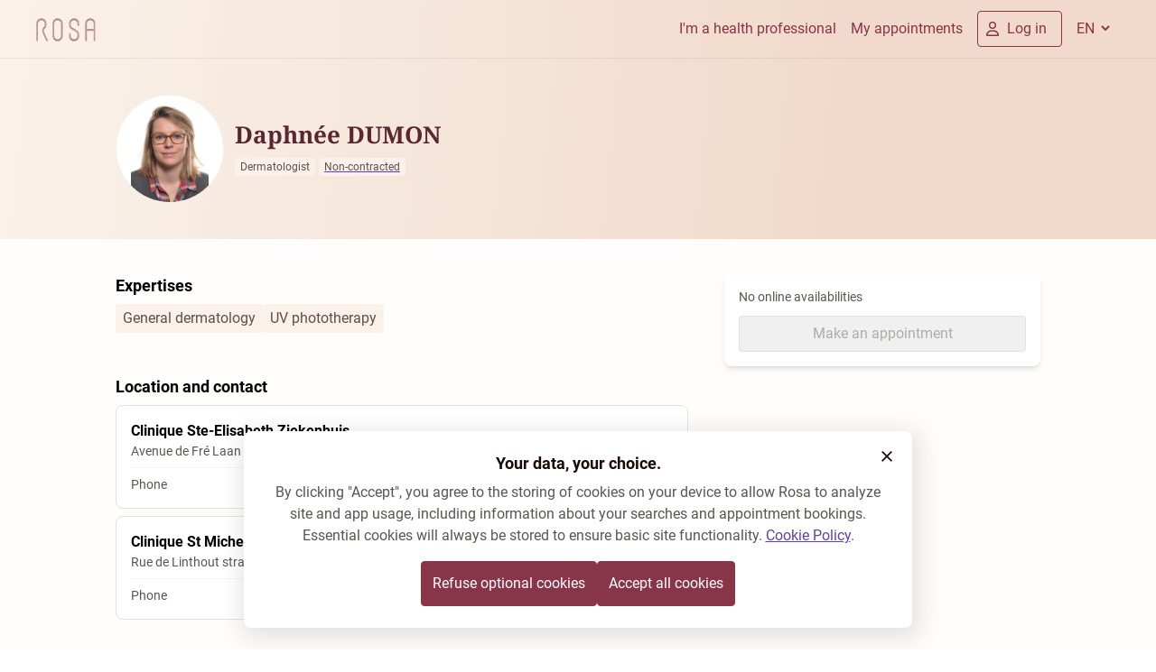

--- FILE ---
content_type: text/javascript
request_url: https://rosa.be/build/en/q-DgPc-pZh.js
body_size: 620
content:
import{u as a,_ as r}from"./q-DPbrJCZm.js";import{r as s}from"./q-BObmwfRe.js";const i=async({track:e})=>{const[u,t]=a();e(()=>u.url.pathname&&t),t.value.status==="authenticated"&&t.value.authUser?.id&&!s.getProperty("$user_id")&&await s.identifyUser({user:t.value.authUser})},_=Object.freeze(Object.defineProperty({__proto__:null,_hW:r,s_PK1fkXJk0Rg:i},Symbol.toStringTag,{value:"Module"})),o=async()=>{const[e]=a();document.visibilityState==="visible"&&e.value.status==="authenticated"&&e.value.authUser?.id&&!s.getProperty("$user_id")&&await s.identifyUser({user:e.value.authUser})},c=Object.freeze(Object.defineProperty({__proto__:null,_hW:r,s_fE86t2wn9j0:o},Symbol.toStringTag,{value:"Module"}));export{r as _hW,c as a,i as s_PK1fkXJk0Rg,o as s_fE86t2wn9j0,_ as u};


--- FILE ---
content_type: text/javascript
request_url: https://rosa.be/build/en/q-BftuM5JU.js
body_size: 104
content:
import{_ as o}from"./q-DEJB3mgd.js";import{N as t,q as a}from"./q-DPbrJCZm.js";import{M as s}from"./q-Dm-eRzvZ.js";const e=r=>s(t("s_Uo9d9Drkfpw",[r]),{id:r.getHash()}),d=e(a(()=>o(()=>import("./q-D3_zqALu.js"),[]),"s_NFPUa0izplo"));export{e as r,d as u};


--- FILE ---
content_type: text/javascript
request_url: https://rosa.be/build/en/q-A2BVRhnV.js
body_size: 634
content:
import{u as c,_ as l}from"./q-DPbrJCZm.js";import{E as _}from"./q-C8WpAkY3.js";import{r as a}from"./q-BObmwfRe.js";import{r as y}from"./q-DeZvvIKr.js";import{r as d}from"./q-8K338mfe.js";const v=async({cleanup:e})=>{const[o,i,n,t,s]=c();if(window.isRosaEmployee==="true"&&s===_.PROD){console.log("Hi fellow colleague :) You are loved!");return}if(await a.initPseudoAnonymousMixpanel(t,i,n),window?.cookiesEnabled)await a.setAnalyticCookieAccepted(!0),y.init(d);else{const r=async()=>{await a.setAnalyticCookieAccepted(!0),y.init(d)},u=async()=>{await a.setAnalyticCookieAccepted(!1)};window.addEventListener("cookie-policy-accepted",r),window.addEventListener("cookie-policy-refused",u),e(()=>{window.removeEventListener("cookie-policy-accepted",r),window.removeEventListener("cookie-policy-refused",u)})}o.value=!0,e(()=>{o.value=!1})},A=Object.freeze(Object.defineProperty({__proto__:null,_hW:l,s_LGQQO8zmIDQ:v},Symbol.toStringTag,{value:"Module"})),p=async({track:e})=>{const[o,i,n]=c();for(e(o);n.value.length>0;){const t=n.value.shift();t&&await a.track(t.eventName,t.eventData)}for(;i.value.length>0;){const t=i.value.shift();t&&a.timeEvent(t.eventName)}},I=Object.freeze(Object.defineProperty({__proto__:null,_hW:l,s_zC6wykomRUs:p},Symbol.toStringTag,{value:"Module"})),m=e=>{const[o,i]=c();o.value?a.timeEvent(e):i.value.push({eventName:e})},P=Object.freeze(Object.defineProperty({__proto__:null,_hW:l,s_cNabI7iv9k4:m},Symbol.toStringTag,{value:"Module"})),f=async(e,o)=>{const[i,n,t]=c(),s={...o??{},registryKey:t};i.value?await a.track(e,s):n.value.push({eventName:e,eventData:s})},h=Object.freeze(Object.defineProperty({__proto__:null,_hW:l,s_0D2UpyhKY98:f},Symbol.toStringTag,{value:"Module"}));export{l as _hW,A as a,I as b,P as c,h as d,f as s_0D2UpyhKY98,v as s_LGQQO8zmIDQ,m as s_cNabI7iv9k4,p as s_zC6wykomRUs};


--- FILE ---
content_type: image/svg+xml
request_url: https://rosa.be/resources/images/stores/google-play.en.svg
body_size: 2953
content:
<svg width="135" height="41" viewBox="0 0 135 41" fill="none" xmlns="http://www.w3.org/2000/svg">
  <g clip-path="url(#clip0_28140_6462)">
    <path
      d="M128.625 40.2529H5.16789C2.45184 40.2529 0.229614 38.0307 0.229614 35.3147V5.68503C0.229614 2.96898 2.45184 0.746758 5.16789 0.746758H128.625C131.341 0.746758 133.563 2.96898 133.563 5.68503V35.3147C133.563 38.0307 131.341 40.2529 128.625 40.2529Z"
      fill="black"
    />
    <path
      d="M128.625 0.747002H5.16789C2.45184 0.747002 0.229614 2.96922 0.229614 5.68527V35.3149C0.229614 38.031 2.45184 40.2532 5.16789 40.2532H128.625C131.341 40.2532 133.563 38.031 133.563 35.3149V5.68527C133.563 2.96922 131.341 0.747002 128.625 0.747002ZM128.625 1.53712C130.912 1.53712 132.773 3.39787 132.773 5.68527V35.3149C132.773 37.6023 130.912 39.4631 128.625 39.4631H5.16789C2.88048 39.4631 1.01974 37.6023 1.01974 35.3149V5.68527C1.01974 3.39787 2.88048 1.53712 5.16789 1.53712H128.625Z"
      fill="#A6A6A6"
    />
    <path
      d="M47.0626 10.8637C47.0626 11.6913 46.8177 12.3501 46.3268 12.842C45.7688 13.4266 45.0429 13.719 44.1501 13.719C43.2938 13.719 42.5668 13.4227 41.9693 12.8291C41.3698 12.2365 41.0715 11.5007 41.0715 10.6237C41.0715 9.74566 41.3698 9.01085 41.9693 8.41727C42.5668 7.82467 43.2938 7.52739 44.1501 7.52739C44.5738 7.52739 44.9807 7.61035 45.3659 7.77628C45.752 7.9422 46.0612 8.16245 46.2933 8.43801L45.7718 8.95949C45.3797 8.49134 44.8394 8.25628 44.1501 8.25628C43.5259 8.25628 42.9866 8.47554 42.5313 8.91406C42.076 9.35356 41.8488 9.92245 41.8488 10.6237C41.8488 11.3239 42.076 11.8938 42.5313 12.3323C42.9866 12.7718 43.5259 12.9901 44.1501 12.9901C44.8118 12.9901 45.3629 12.7699 45.8054 12.3284C46.0918 12.041 46.2567 11.642 46.3012 11.1284H44.1501V10.4163H47.0212C47.0488 10.5713 47.0626 10.7205 47.0626 10.8637Z"
      fill="white"
    />
    <path
      d="M47.0626 10.8637C47.0626 11.6913 46.8177 12.3501 46.3268 12.842C45.7688 13.4266 45.0429 13.719 44.1501 13.719C43.2938 13.719 42.5668 13.4227 41.9693 12.8291C41.3698 12.2365 41.0715 11.5007 41.0715 10.6237C41.0715 9.74566 41.3698 9.01085 41.9693 8.41727C42.5668 7.82467 43.2938 7.52739 44.1501 7.52739C44.5738 7.52739 44.9807 7.61035 45.3659 7.77628C45.752 7.9422 46.0612 8.16245 46.2933 8.43801L45.7718 8.95949C45.3797 8.49134 44.8394 8.25628 44.1501 8.25628C43.5259 8.25628 42.9866 8.47554 42.5313 8.91406C42.076 9.35356 41.8488 9.92245 41.8488 10.6237C41.8488 11.3239 42.076 11.8938 42.5313 12.3323C42.9866 12.7718 43.5259 12.9901 44.1501 12.9901C44.8118 12.9901 45.3629 12.7699 45.8054 12.3284C46.0918 12.041 46.2567 11.642 46.3012 11.1284H44.1501V10.4163H47.0212C47.0488 10.5713 47.0626 10.7205 47.0626 10.8637Z"
      stroke="white"
      stroke-width="0.266667"
      stroke-miterlimit="10"
    />
    <path
      d="M51.615 8.38865H48.9168V10.2672H51.3503V10.9793H48.9168V12.8578H51.615V13.5867H48.1553V7.66074H51.615V8.38865Z"
      fill="white"
    />
    <path
      d="M51.615 8.38865H48.9168V10.2672H51.3503V10.9793H48.9168V12.8578H51.615V13.5867H48.1553V7.66074H51.615V8.38865Z"
      stroke="white"
      stroke-width="0.266667"
      stroke-miterlimit="10"
    />
    <path
      d="M54.8258 13.5864H54.0644V8.3884H52.4091V7.6605H56.4812V8.3884H54.8258V13.5864Z"
      fill="white"
    />
    <path
      d="M54.8258 13.5864H54.0644V8.3884H52.4091V7.6605H56.4812V8.3884H54.8258V13.5864Z"
      stroke="white"
      stroke-width="0.266667"
      stroke-miterlimit="10"
    />
    <path
      d="M59.4276 7.6605H60.1891V13.5864H59.4276V7.6605Z"
      fill="white"
      stroke="white"
      stroke-width="0.266667"
      stroke-miterlimit="10"
    />
    <path
      d="M63.5662 13.5864H62.8047V8.3884H61.1494V7.6605H65.2215V8.3884H63.5662V13.5864Z"
      fill="white"
    />
    <path
      d="M63.5662 13.5864H62.8047V8.3884H61.1494V7.6605H65.2215V8.3884H63.5662V13.5864Z"
      stroke="white"
      stroke-width="0.266667"
      stroke-miterlimit="10"
    />
    <path
      d="M69.1473 12.3244C69.5859 12.7689 70.1222 12.9901 70.7572 12.9901C71.3923 12.9901 71.9286 12.7689 72.3671 12.3244C72.8056 11.88 73.0259 11.3131 73.0259 10.6237C73.0259 9.9343 72.8056 9.3664 72.3671 8.92295C71.9286 8.4785 71.3923 8.25628 70.7572 8.25628C70.1222 8.25628 69.5859 8.4785 69.1473 8.92295C68.7098 9.3664 68.4896 9.9343 68.4896 10.6237C68.4896 11.3131 68.7098 11.88 69.1473 12.3244ZM72.9301 12.8202C72.3473 13.4197 71.6234 13.719 70.7572 13.719C69.891 13.719 69.1671 13.4197 68.5854 12.8202C68.0027 12.2217 67.7123 11.4899 67.7123 10.6237C67.7123 9.75751 68.0027 9.02467 68.5854 8.42615C69.1671 7.82764 69.891 7.52739 70.7572 7.52739C71.6185 7.52739 72.3404 7.82862 72.9261 8.43011C73.5108 9.03159 73.8031 9.76245 73.8031 10.6237C73.8031 11.4899 73.5118 12.2217 72.9301 12.8202Z"
      fill="white"
    />
    <path
      d="M69.1473 12.3244C69.5859 12.7689 70.1222 12.9901 70.7572 12.9901C71.3923 12.9901 71.9286 12.7689 72.3671 12.3244C72.8056 11.88 73.0259 11.3131 73.0259 10.6237C73.0259 9.9343 72.8056 9.3664 72.3671 8.92295C71.9286 8.4785 71.3923 8.25628 70.7572 8.25628C70.1222 8.25628 69.5859 8.4785 69.1473 8.92295C68.7098 9.3664 68.4896 9.9343 68.4896 10.6237C68.4896 11.3131 68.7098 11.88 69.1473 12.3244ZM72.9301 12.8202C72.3473 13.4197 71.6234 13.719 70.7572 13.719C69.891 13.719 69.1671 13.4197 68.5854 12.8202C68.0027 12.2217 67.7123 11.4899 67.7123 10.6237C67.7123 9.75751 68.0027 9.02467 68.5854 8.42615C69.1671 7.82764 69.891 7.52739 70.7572 7.52739C71.6185 7.52739 72.3404 7.82862 72.9261 8.43011C73.5108 9.03159 73.8031 9.76245 73.8031 10.6237C73.8031 11.4899 73.5118 12.2217 72.9301 12.8202Z"
      stroke="white"
      stroke-width="0.266667"
      stroke-miterlimit="10"
    />
    <path
      d="M74.8717 13.5864V7.6605H75.7981L78.6781 12.2699H78.7117L78.6781 11.1282V7.6605H79.4406V13.5864H78.6455L75.6322 8.75285H75.5996L75.6322 9.89556V13.5864H74.8717Z"
      fill="white"
    />
    <path
      d="M74.8717 13.5864V7.6605H75.7981L78.6781 12.2699H78.7117L78.6781 11.1282V7.6605H79.4406V13.5864H78.6455L75.6322 8.75285H75.5996L75.6322 9.89556V13.5864H74.8717Z"
      stroke="white"
      stroke-width="0.266667"
      stroke-miterlimit="10"
    />
    <path
      d="M105.845 30.3767H107.688V18.03H105.845V30.3767ZM122.445 22.4774L120.332 27.8305H120.269L118.077 22.4774H116.091L119.379 29.9589L117.506 34.1209H119.427L124.494 22.4774H122.445ZM111.994 28.9742C111.389 28.9742 110.548 28.673 110.548 27.9253C110.548 26.9732 111.596 26.6078 112.501 26.6078C113.311 26.6078 113.693 26.7826 114.185 27.0206C114.042 28.1643 113.057 28.9742 111.994 28.9742ZM112.216 22.2078C110.881 22.2078 109.499 22.7954 108.928 24.0981L110.563 24.7806C110.913 24.0981 111.564 23.8749 112.247 23.8749C113.2 23.8749 114.169 24.4468 114.185 25.4641V25.5905C113.851 25.3999 113.137 25.1144 112.263 25.1144C110.5 25.1144 108.705 26.0833 108.705 27.8937C108.705 29.546 110.151 30.6107 111.77 30.6107C113.01 30.6107 113.693 30.0547 114.122 29.4028H114.185V30.3559H115.964V25.6221C115.964 23.4305 114.328 22.2078 112.216 22.2078ZM100.826 23.9806H98.2049V19.7485H100.826C102.204 19.7485 102.986 20.8893 102.986 21.8641C102.986 22.8211 102.204 23.9806 100.826 23.9806ZM100.779 18.03H96.3629V30.3767H98.2049V25.6991H100.779C102.821 25.6991 104.829 24.2196 104.829 21.8641C104.829 19.5085 102.821 18.03 100.779 18.03ZM76.6987 28.9762C75.4256 28.9762 74.36 27.9105 74.36 26.4468C74.36 24.9673 75.4256 23.8848 76.6987 23.8848C77.956 23.8848 78.9417 24.9673 78.9417 26.4468C78.9417 27.9105 77.956 28.9762 76.6987 28.9762ZM78.8153 23.1688H78.7511C78.3372 22.6759 77.5422 22.2305 76.5397 22.2305C74.439 22.2305 72.514 24.0754 72.514 26.4468C72.514 28.8014 74.439 30.6315 76.5397 30.6315C77.5422 30.6315 78.3372 30.186 78.7511 29.6764H78.8153V30.2818C78.8153 31.8888 77.956 32.748 76.5713 32.748C75.4414 32.748 74.7412 31.9362 74.4548 31.2517L72.8479 31.9204C73.3091 33.0344 74.5348 34.4023 76.5713 34.4023C78.7353 34.4023 80.5654 33.1293 80.5654 30.027V22.4843H78.8153V23.1688ZM81.8385 30.3767H83.6844V18.029H81.8385V30.3767ZM86.4044 26.3036C86.357 24.6809 87.6617 23.8532 88.6 23.8532C89.3328 23.8532 89.953 24.2186 90.1595 24.7441L86.4044 26.3036ZM92.1328 24.9031C91.7832 23.9648 90.7165 22.2305 88.5367 22.2305C86.3728 22.2305 84.5753 23.9322 84.5753 26.431C84.5753 28.7856 86.357 30.6315 88.7432 30.6315C90.6691 30.6315 91.7832 29.4542 92.2444 28.7698L90.8123 27.8147C90.3353 28.5149 89.6824 28.9762 88.7432 28.9762C87.8049 28.9762 87.1362 28.5465 86.7066 27.7041L92.3234 25.3801L92.1328 24.9031ZM47.3842 23.5194V25.3011H51.6479C51.5204 26.3036 51.1866 27.0354 50.678 27.5441C50.0567 28.1653 49.0859 28.8498 47.3842 28.8498C44.758 28.8498 42.7056 26.7332 42.7056 24.108C42.7056 21.4819 44.758 19.3663 47.3842 19.3663C48.8004 19.3663 49.8345 19.9233 50.598 20.6394L51.8553 19.3821C50.7886 18.3638 49.3733 17.5836 47.3842 17.5836C43.7881 17.5836 40.7649 20.512 40.7649 24.108C40.7649 27.7041 43.7881 30.6315 47.3842 30.6315C49.3249 30.6315 50.7886 29.9944 51.9343 28.8014C53.1125 27.6241 53.478 25.9698 53.478 24.6325C53.478 24.2186 53.4464 23.8374 53.3822 23.5194H47.3842ZM58.3264 28.9762C57.0533 28.9762 55.955 27.9263 55.955 26.431C55.955 24.9189 57.0533 23.8848 58.3264 23.8848C59.5985 23.8848 60.6967 24.9189 60.6967 26.431C60.6967 27.9263 59.5985 28.9762 58.3264 28.9762ZM58.3264 22.2305C56.0024 22.2305 54.1091 23.9964 54.1091 26.431C54.1091 28.8498 56.0024 30.6315 58.3264 30.6315C60.6493 30.6315 62.5427 28.8498 62.5427 26.431C62.5427 23.9964 60.6493 22.2305 58.3264 22.2305ZM67.5244 28.9762C66.2513 28.9762 65.153 27.9263 65.153 26.431C65.153 24.9189 66.2513 23.8848 67.5244 23.8848C68.7975 23.8848 69.8948 24.9189 69.8948 26.431C69.8948 27.9263 68.7975 28.9762 67.5244 28.9762ZM67.5244 22.2305C65.2014 22.2305 63.3081 23.9964 63.3081 26.431C63.3081 28.8498 65.2014 30.6315 67.5244 30.6315C69.8474 30.6315 71.7407 28.8498 71.7407 26.431C71.7407 23.9964 69.8474 22.2305 67.5244 22.2305Z"
      fill="white"
    />
    <path
      d="M20.6911 19.9313L10.1755 31.0918C10.1765 31.0938 10.1765 31.0967 10.1775 31.0987C10.5005 32.3105 11.6066 33.2024 12.9202 33.2024C13.4457 33.2024 13.9385 33.0602 14.3612 32.8113L14.3948 32.7915L26.2308 25.9619L20.6911 19.9313Z"
      fill="#EA4335"
    />
    <path
      d="M31.3291 18.0308L31.3192 18.0239L26.2091 15.0619L20.452 20.1849L26.2298 25.9607L31.3123 23.0283C32.2031 22.5464 32.8086 21.6071 32.8086 20.5246C32.8086 19.4481 32.212 18.5138 31.3291 18.0308Z"
      fill="#FBBC04"
    />
    <path
      d="M10.1753 9.90957C10.1121 10.1427 10.0785 10.3876 10.0785 10.6404V30.3619C10.0785 30.6148 10.1121 30.8597 10.1763 31.0918L21.0523 20.2167L10.1753 9.90957Z"
      fill="#4285F4"
    />
    <path
      d="M20.7688 20.501L26.2107 15.06L14.3885 8.20567C13.9589 7.94789 13.4571 7.79974 12.9208 7.79974C11.6073 7.79974 10.4991 8.69357 10.1762 9.90641L10.1752 9.90937L20.7688 20.501Z"
      fill="#34A853"
    />
  </g>
  <defs>
    <clipPath id="clip0_28140_6462">
      <rect width="134.074" height="40" fill="white" transform="matrix(1 0 0 -1 0 40.5)" />
    </clipPath>
  </defs>
</svg>

--- FILE ---
content_type: text/javascript
request_url: https://rosa.be/build/en/q-BTPn3agM.js
body_size: 277
content:
import{_ as r}from"./q-DEJB3mgd.js";import{u as s,K as e}from"./q-Dm-eRzvZ.js";import{M as i,l as g,k as u,m as _,y as c,N as m,q as O}from"./q-DPbrJCZm.js";const d={name:"Rosa",orgId:void 0,orgKey:void 0,id:""},l="OrganizationContext",t=i(l),v=()=>g(t),p=e(m("s_iJrwMybggz0")),I=a=>{const n=s(),o=u(d);return _(O(()=>r(()=>import("./q-tNDlKkQ1.js"),[]),"s_R4AasW2mqhQ",[a,n,o])),c(t,o),o};export{I as a,p as g,d as r,v as u};


--- FILE ---
content_type: text/javascript
request_url: https://rosa.be/build/en/q-Y9uzaMpV.js
body_size: -62
content:
import{u as a}from"./q-Dm-eRzvZ.js";const t=()=>a().params.language??"en";export{t as u};


--- FILE ---
content_type: text/javascript
request_url: https://rosa.be/build/en/q-DlDN7k6o.js
body_size: 926
content:
import{_ as p}from"./q-DEJB3mgd.js";import{N as g,M as f,l as c,k as u,m,y as A,q as P}from"./q-DPbrJCZm.js";import{K as h,u as k}from"./q-Dm-eRzvZ.js";import{B as _}from"./q-BYyYLC2r.js";import"./q-BftuM5JU.js";import"./q-BD58EqDy.js";import"./q-YfLSfi5c.js";import{o as C}from"./q-qZ2S_G3c.js";import"./q-DeDVx2ur.js";import"./q-BTPn3agM.js";const v=(e,o)=>e.searchParams.get(o)||e.hostname.includes("afspraken")&&"medici"||null;function E(e,o,t){const a=t?C(e.toString()):v(e,o.REF);if(!a){const n=e.searchParams.get(o.ORGANIZATION_ID),s=e.searchParams.get(o.IS_EXTERNAL_BOOKING)==="true";if(n&&s)return{ref:n,isExternalBooking:s}}return{ref:a,isExternalBooking:a!=null}}const r={name:"Rosa",branding:{logo:"",baseUrl:"",faqLink:"",privacyPolicyLink:"",urls:{home:"/{language}/",homeAuthenticated:"/{language}/portal/",profile:"/{language}/hp/{hpKey}/",search:"/{language}/",appointmentDetails:"/{language}/portal/appointments/{appointmentId}/",privacyPolicyLink:"https://pro.rosa.be/{language}/legal/privacy-policy#for-patients/"}},booking:{siteQuestionBehavior:"auto",isSsinMandatory:!1,useEHealthAuthentication:!1,useHospitalStepOrder:!1},portal:{useEHealthAuthentication:!1,type:"basic",areInvoicesAvailable:!1,isPatientDemographicsAvailable:!1},hospitalRegistry:{useStepperForBooking:[]},appType:"rosa"};({...r});const d=h(g("s_v00UoYo2Z7k")),i={config:r,isExternalBooking:!1,isRegistryApp:!1,isPatientBookingApp:!0},B="PatientAppConfigContext",l=f(B),R=()=>c(l),D=e=>{const o=k(),t=u(i);m(P(()=>p(()=>import("./q-x0911CDT.js"),[]),"s_a8OLK7gva0Y",[e,o,t])),A(l,t)},U=async(e,o)=>{const t=E(e,_,o);if(t.ref){const a={ref:t.ref,isExternalBooking:t.isExternalBooking,isRegistryApp:o??!1,isPatientBookingApp:!o};try{return{config:await d(t.ref),...a}}catch(n){return console.error(`Failed to fetch patient app configuration for ref: ${t.ref}. Falling back to default Rosa config.`,n),{...i,...a,isRegistryApp:o??!1,isPatientBookingApp:!o}}}else return{...i,isRegistryApp:o??!1,isPatientBookingApp:!o}};export{D as a,U as g,R as u};


--- FILE ---
content_type: text/javascript
request_url: https://rosa.be/build/en/q-BObmwfRe.js
body_size: 21951
content:
var Ge,ut;function Mt(){if(ut)return Ge;ut=1;var u={DEBUG:!1,LIB_VERSION:"2.46.0"},l;if(typeof window>"u"){var y={hostname:""};l={navigator:{userAgent:""},document:{location:y,referrer:""},screen:{width:0,height:0},location:y}}else l=window;var T=Array.prototype,C=Function.prototype,H=Object.prototype,F=T.slice,se=H.toString,he=H.hasOwnProperty,N=l.console,q=l.navigator,D=l.document,ae=l.opera,le=l.screen,M=q.userAgent,Ie=C.bind,$e=T.forEach,Ke=T.indexOf,We=T.map,ft=Array.isArray,Se={},i={trim:function(e){return e.replace(/^[\s\uFEFF\xA0]+|[\s\uFEFF\xA0]+$/g,"")}},P={log:function(){if(u.DEBUG&&!i.isUndefined(N)&&N)try{N.log.apply(N,arguments)}catch{i.each(arguments,function(t){N.log(t)})}},warn:function(){if(u.DEBUG&&!i.isUndefined(N)&&N){var e=["Mixpanel warning:"].concat(i.toArray(arguments));try{N.warn.apply(N,e)}catch{i.each(e,function(r){N.warn(r)})}}},error:function(){if(u.DEBUG&&!i.isUndefined(N)&&N){var e=["Mixpanel error:"].concat(i.toArray(arguments));try{N.error.apply(N,e)}catch{i.each(e,function(r){N.error(r)})}}},critical:function(){if(!i.isUndefined(N)&&N){var e=["Mixpanel error:"].concat(i.toArray(arguments));try{N.error.apply(N,e)}catch{i.each(e,function(r){N.error(r)})}}}},Oe=function(e,t){return function(){return arguments[0]="["+t+"] "+arguments[0],e.apply(P,arguments)}},Ae=function(e){return{log:Oe(P.log,e),error:Oe(P.error,e),critical:Oe(P.critical,e)}};i.bind=function(e,t){var r,n;if(Ie&&e.bind===Ie)return Ie.apply(e,F.call(arguments,1));if(!i.isFunction(e))throw new TypeError;return r=F.call(arguments,2),n=function(){if(!(this instanceof n))return e.apply(t,r.concat(F.call(arguments)));var o={};o.prototype=e.prototype;var s=new o;o.prototype=null;var a=e.apply(s,r.concat(F.call(arguments)));return Object(a)===a?a:s},n},i.each=function(e,t,r){if(e!=null){if($e&&e.forEach===$e)e.forEach(t,r);else if(e.length===+e.length){for(var n=0,o=e.length;n<o;n++)if(n in e&&t.call(r,e[n],n,e)===Se)return}else for(var s in e)if(he.call(e,s)&&t.call(r,e[s],s,e)===Se)return}},i.extend=function(e){return i.each(F.call(arguments,1),function(t){for(var r in t)t[r]!==void 0&&(e[r]=t[r])}),e},i.isArray=ft||function(e){return se.call(e)==="[object Array]"},i.isFunction=function(e){try{return/^\s*\bfunction\b/.test(e)}catch{return!1}},i.isArguments=function(e){return!!(e&&he.call(e,"callee"))},i.toArray=function(e){return e?e.toArray?e.toArray():i.isArray(e)||i.isArguments(e)?F.call(e):i.values(e):[]},i.map=function(e,t,r){if(We&&e.map===We)return e.map(t,r);var n=[];return i.each(e,function(o){n.push(t.call(r,o))}),n},i.keys=function(e){var t=[];return e===null||i.each(e,function(r,n){t[t.length]=n}),t},i.values=function(e){var t=[];return e===null||i.each(e,function(r){t[t.length]=r}),t},i.include=function(e,t){var r=!1;return e===null?r:Ke&&e.indexOf===Ke?e.indexOf(t)!=-1:(i.each(e,function(n){if(r||(r=n===t))return Se}),r)},i.includes=function(e,t){return e.indexOf(t)!==-1},i.inherit=function(e,t){return e.prototype=new t,e.prototype.constructor=e,e.superclass=t.prototype,e},i.isObject=function(e){return e===Object(e)&&!i.isArray(e)},i.isEmptyObject=function(e){if(i.isObject(e)){for(var t in e)if(he.call(e,t))return!1;return!0}return!1},i.isUndefined=function(e){return e===void 0},i.isString=function(e){return se.call(e)=="[object String]"},i.isDate=function(e){return se.call(e)=="[object Date]"},i.isNumber=function(e){return se.call(e)=="[object Number]"},i.isElement=function(e){return!!(e&&e.nodeType===1)},i.encodeDates=function(e){return i.each(e,function(t,r){i.isDate(t)?e[r]=i.formatDate(t):i.isObject(t)&&(e[r]=i.encodeDates(t))}),e},i.timestamp=function(){return Date.now=Date.now||function(){return+new Date},Date.now()},i.formatDate=function(e){function t(r){return r<10?"0"+r:r}return e.getUTCFullYear()+"-"+t(e.getUTCMonth()+1)+"-"+t(e.getUTCDate())+"T"+t(e.getUTCHours())+":"+t(e.getUTCMinutes())+":"+t(e.getUTCSeconds())},i.strip_empty_properties=function(e){var t={};return i.each(e,function(r,n){i.isString(r)&&r.length>0&&(t[n]=r)}),t},i.truncate=function(e,t){var r;return typeof e=="string"?r=e.slice(0,t):i.isArray(e)?(r=[],i.each(e,function(n){r.push(i.truncate(n,t))})):i.isObject(e)?(r={},i.each(e,function(n,o){r[o]=i.truncate(n,t)})):r=e,r},i.JSONEncode=(function(){return function(e){var t=e,r=function(o){var s=/[\\"\x00-\x1f\x7f-\x9f\u00ad\u0600-\u0604\u070f\u17b4\u17b5\u200c-\u200f\u2028-\u202f\u2060-\u206f\ufeff\ufff0-\uffff]/g,a={"\b":"\\b","	":"\\t","\n":"\\n","\f":"\\f","\r":"\\r",'"':'\\"',"\\":"\\\\"};return s.lastIndex=0,s.test(o)?'"'+o.replace(s,function(h){var p=a[h];return typeof p=="string"?p:"\\u"+("0000"+h.charCodeAt(0).toString(16)).slice(-4)})+'"':'"'+o+'"'},n=function(o,s){var a="",h="    ",p=0,c="",d="",m=0,f=a,E=[],v=s[o];switch(v&&typeof v=="object"&&typeof v.toJSON=="function"&&(v=v.toJSON(o)),typeof v){case"string":return r(v);case"number":return isFinite(v)?String(v):"null";case"boolean":case"null":return String(v);case"object":if(!v)return"null";if(a+=h,E=[],se.apply(v)==="[object Array]"){for(m=v.length,p=0;p<m;p+=1)E[p]=n(p,v)||"null";return d=E.length===0?"[]":a?`[
`+a+E.join(`,
`+a)+`
`+f+"]":"["+E.join(",")+"]",a=f,d}for(c in v)he.call(v,c)&&(d=n(c,v),d&&E.push(r(c)+(a?": ":":")+d));return d=E.length===0?"{}":a?"{"+E.join(",")+f+"}":"{"+E.join(",")+"}",a=f,d}};return n("",{"":t})}})(),i.JSONDecode=(function(){var e,t,r={'"':'"',"\\":"\\","/":"/",b:"\b",f:"\f",n:`
`,r:"\r",t:"	"},n,o=function(E){var v=new SyntaxError(E);throw v.at=e,v.text=n,v},s=function(E){return E&&E!==t&&o("Expected '"+E+"' instead of '"+t+"'"),t=n.charAt(e),e+=1,t},a=function(){var E,v="";for(t==="-"&&(v="-",s("-"));t>="0"&&t<="9";)v+=t,s();if(t===".")for(v+=".";s()&&t>="0"&&t<="9";)v+=t;if(t==="e"||t==="E")for(v+=t,s(),(t==="-"||t==="+")&&(v+=t,s());t>="0"&&t<="9";)v+=t,s();if(E=+v,!isFinite(E))o("Bad number");else return E},h=function(){var E,v,A="",S;if(t==='"')for(;s();){if(t==='"')return s(),A;if(t==="\\")if(s(),t==="u"){for(S=0,v=0;v<4&&(E=parseInt(s(),16),!!isFinite(E));v+=1)S=S*16+E;A+=String.fromCharCode(S)}else if(typeof r[t]=="string")A+=r[t];else break;else A+=t}o("Bad string")},p=function(){for(;t&&t<=" ";)s()},c=function(){switch(t){case"t":return s("t"),s("r"),s("u"),s("e"),!0;case"f":return s("f"),s("a"),s("l"),s("s"),s("e"),!1;case"n":return s("n"),s("u"),s("l"),s("l"),null}o('Unexpected "'+t+'"')},d,m=function(){var E=[];if(t==="["){if(s("["),p(),t==="]")return s("]"),E;for(;t;){if(E.push(d()),p(),t==="]")return s("]"),E;s(","),p()}}o("Bad array")},f=function(){var E,v={};if(t==="{"){if(s("{"),p(),t==="}")return s("}"),v;for(;t;){if(E=h(),p(),s(":"),Object.hasOwnProperty.call(v,E)&&o('Duplicate key "'+E+'"'),v[E]=d(),p(),t==="}")return s("}"),v;s(","),p()}}o("Bad object")};return d=function(){switch(p(),t){case"{":return f();case"[":return m();case'"':return h();case"-":return a();default:return t>="0"&&t<="9"?a():c()}},function(E){var v;return n=E,e=0,t=" ",v=d(),p(),t&&o("Syntax error"),v}})(),i.base64Encode=function(e){var t="ABCDEFGHIJKLMNOPQRSTUVWXYZabcdefghijklmnopqrstuvwxyz0123456789+/=",r,n,o,s,a,h,p,c,d=0,m=0,f="",E=[];if(!e)return e;e=i.utf8Encode(e);do r=e.charCodeAt(d++),n=e.charCodeAt(d++),o=e.charCodeAt(d++),c=r<<16|n<<8|o,s=c>>18&63,a=c>>12&63,h=c>>6&63,p=c&63,E[m++]=t.charAt(s)+t.charAt(a)+t.charAt(h)+t.charAt(p);while(d<e.length);switch(f=E.join(""),e.length%3){case 1:f=f.slice(0,-2)+"==";break;case 2:f=f.slice(0,-1)+"=";break}return f},i.utf8Encode=function(e){e=(e+"").replace(/\r\n/g,`
`).replace(/\r/g,`
`);var t="",r,n,o=0,s;for(r=n=0,o=e.length,s=0;s<o;s++){var a=e.charCodeAt(s),h=null;a<128?n++:a>127&&a<2048?h=String.fromCharCode(a>>6|192,a&63|128):h=String.fromCharCode(a>>12|224,a>>6&63|128,a&63|128),h!==null&&(n>r&&(t+=e.substring(r,n)),t+=h,r=n=s+1)}return n>r&&(t+=e.substring(r,e.length)),t},i.UUID=(function(){var e=function(){for(var n=1*new Date,o=0;n==1*new Date;)o++;return n.toString(16)+o.toString(16)},t=function(){return Math.random().toString(16).replace(".","")},r=function(){var n=M,o,s,a=[],h=0;function p(c,d){var m,f=0;for(m=0;m<d.length;m++)f|=a[m]<<m*8;return c^f}for(o=0;o<n.length;o++)s=n.charCodeAt(o),a.unshift(s&255),a.length>=4&&(h=p(h,a),a=[]);return a.length>0&&(h=p(h,a)),h.toString(16)};return function(){var n=(le.height*le.width).toString(16);return e()+"-"+t()+"-"+r()+"-"+n+"-"+e()}})();var Ye=["ahrefsbot","baiduspider","bingbot","bingpreview","facebookexternal","petalbot","pinterest","screaming frog","yahoo! slurp","yandexbot","adsbot-google","apis-google","duplexweb-google","feedfetcher-google","google favicon","google web preview","google-read-aloud","googlebot","googleweblight","mediapartners-google","storebot-google"];i.isBlockedUA=function(e){var t;for(e=e.toLowerCase(),t=0;t<Ye.length;t++)if(e.indexOf(Ye[t])!==-1)return!0;return!1},i.HTTPBuildQuery=function(e,t){var r,n,o=[];return i.isUndefined(t)&&(t="&"),i.each(e,function(s,a){r=encodeURIComponent(s.toString()),n=encodeURIComponent(a),o[o.length]=n+"="+r}),o.join(t)},i.getQueryParam=function(e,t){t=t.replace(/[[]/,"\\[").replace(/[\]]/,"\\]");var r="[\\?&]"+t+"=([^&#]*)",n=new RegExp(r),o=n.exec(e);if(o===null||o&&typeof o[1]!="string"&&o[1].length)return"";var s=o[1];try{s=decodeURIComponent(s)}catch{P.error("Skipping decoding for malformed query param: "+s)}return s.replace(/\+/g," ")},i.cookie={get:function(e){for(var t=e+"=",r=D.cookie.split(";"),n=0;n<r.length;n++){for(var o=r[n];o.charAt(0)==" ";)o=o.substring(1,o.length);if(o.indexOf(t)===0)return decodeURIComponent(o.substring(t.length,o.length))}return null},parse:function(e){var t;try{t=i.JSONDecode(i.cookie.get(e))||{}}catch{}return t},set_seconds:function(e,t,r,n,o,s,a){var h="",p="",c="";if(a)h="; domain="+a;else if(n){var d=je(D.location.hostname);h=d?"; domain=."+d:""}if(r){var m=new Date;m.setTime(m.getTime()+r*1e3),p="; expires="+m.toGMTString()}s&&(o=!0,c="; SameSite=None"),o&&(c+="; secure"),D.cookie=e+"="+encodeURIComponent(t)+p+"; path=/"+h+c},set:function(e,t,r,n,o,s,a){var h="",p="",c="";if(a)h="; domain="+a;else if(n){var d=je(D.location.hostname);h=d?"; domain=."+d:""}if(r){var m=new Date;m.setTime(m.getTime()+r*24*60*60*1e3),p="; expires="+m.toGMTString()}s&&(o=!0,c="; SameSite=None"),o&&(c+="; secure");var f=e+"="+encodeURIComponent(t)+p+"; path=/"+h+c;return D.cookie=f,f},remove:function(e,t,r){i.cookie.set(e,"",-1,t,!1,!1,r)}};var Te=null,de=function(e,t){if(Te!==null&&!t)return Te;var r=!0;try{e=e||window.localStorage;var n="__mplss_"+Pe(8),o="xyz";e.setItem(n,o),e.getItem(n)!==o&&(r=!1),e.removeItem(n)}catch{r=!1}return Te=r,r};i.localStorage={is_supported:function(e){var t=de(null,e);return t||P.error("localStorage unsupported; falling back to cookie store"),t},error:function(e){P.error("localStorage error: "+e)},get:function(e){try{return window.localStorage.getItem(e)}catch(t){i.localStorage.error(t)}return null},parse:function(e){try{return i.JSONDecode(i.localStorage.get(e))||{}}catch{}return null},set:function(e,t){try{window.localStorage.setItem(e,t)}catch(r){i.localStorage.error(r)}},remove:function(e){try{window.localStorage.removeItem(e)}catch(t){i.localStorage.error(t)}}},i.register_event=(function(){var e=function(n,o,s,a,h){if(!n){P.error("No valid element provided to register_event");return}if(n.addEventListener&&!a)n.addEventListener(o,s,!!h);else{var p="on"+o,c=n[p];n[p]=t(n,s,c)}};function t(n,o,s){var a=function(h){if(h=h||r(window.event),!!h){var p=!0,c,d;return i.isFunction(s)&&(c=s(h)),d=o.call(n,h),(c===!1||d===!1)&&(p=!1),p}};return a}function r(n){return n&&(n.preventDefault=r.preventDefault,n.stopPropagation=r.stopPropagation),n}return r.preventDefault=function(){this.returnValue=!1},r.stopPropagation=function(){this.cancelBubble=!0},e})();var ht=new RegExp('^(\\w*)\\[(\\w+)([=~\\|\\^\\$\\*]?)=?"?([^\\]"]*)"?\\]$');i.dom_query=(function(){function e(o){return o.all?o.all:o.getElementsByTagName("*")}var t=/[\t\r\n]/g;function r(o,s){var a=" "+s+" ";return(" "+o.className+" ").replace(t," ").indexOf(a)>=0}function n(o){if(!D.getElementsByTagName)return[];var s=o.split(" "),a,h,p,c,d,m,f,E,v,A,S=[D];for(m=0;m<s.length;m++){if(a=s[m].replace(/^\s+/,"").replace(/\s+$/,""),a.indexOf("#")>-1){h=a.split("#"),p=h[0];var x=h[1],R=D.getElementById(x);if(!R||p&&R.nodeName.toLowerCase()!=p)return[];S=[R];continue}if(a.indexOf(".")>-1){h=a.split("."),p=h[0];var j=h[1];for(p||(p="*"),c=[],d=0,f=0;f<S.length;f++)for(p=="*"?v=e(S[f]):v=S[f].getElementsByTagName(p),E=0;E<v.length;E++)c[d++]=v[E];for(S=[],A=0,f=0;f<c.length;f++)c[f].className&&i.isString(c[f].className)&&r(c[f],j)&&(S[A++]=c[f]);continue}var fe=a.match(ht);if(fe){p=fe[1];var z=fe[2],Lt=fe[3],Z=fe[4];for(p||(p="*"),c=[],d=0,f=0;f<S.length;f++)for(p=="*"?v=e(S[f]):v=S[f].getElementsByTagName(p),E=0;E<v.length;E++)c[d++]=v[E];S=[],A=0;var X;switch(Lt){case"=":X=function(w){return w.getAttribute(z)==Z};break;case"~":X=function(w){return w.getAttribute(z).match(new RegExp("\\b"+Z+"\\b"))};break;case"|":X=function(w){return w.getAttribute(z).match(new RegExp("^"+Z+"-?"))};break;case"^":X=function(w){return w.getAttribute(z).indexOf(Z)===0};break;case"$":X=function(w){return w.getAttribute(z).lastIndexOf(Z)==w.getAttribute(z).length-Z.length};break;case"*":X=function(w){return w.getAttribute(z).indexOf(Z)>-1};break;default:X=function(w){return w.getAttribute(z)}}for(S=[],A=0,f=0;f<c.length;f++)X(c[f])&&(S[A++]=c[f]);continue}for(p=a,c=[],d=0,f=0;f<S.length;f++)for(v=S[f].getElementsByTagName(p),E=0;E<v.length;E++)c[d++]=v[E];S=c}return S}return function(o){return i.isElement(o)?[o]:i.isObject(o)&&!i.isUndefined(o.length)?o:n.call(this,o)}})(),i.info={campaignParams:function(){var e="utm_source utm_medium utm_campaign utm_content utm_term".split(" "),t="",r={};return i.each(e,function(n){t=i.getQueryParam(D.URL,n),t.length&&(r[n]=t)}),r},searchEngine:function(e){return e.search("https?://(.*)google.([^/?]*)")===0?"google":e.search("https?://(.*)bing.com")===0?"bing":e.search("https?://(.*)yahoo.com")===0?"yahoo":e.search("https?://(.*)duckduckgo.com")===0?"duckduckgo":null},searchInfo:function(e){var t=i.info.searchEngine(e),r=t!="yahoo"?"q":"p",n={};if(t!==null){n.$search_engine=t;var o=i.getQueryParam(e,r);o.length&&(n.mp_keyword=o)}return n},browser:function(e,t,r){return t=t||"",r||i.includes(e," OPR/")?i.includes(e,"Mini")?"Opera Mini":"Opera":/(BlackBerry|PlayBook|BB10)/i.test(e)?"BlackBerry":i.includes(e,"IEMobile")||i.includes(e,"WPDesktop")?"Internet Explorer Mobile":i.includes(e,"SamsungBrowser/")?"Samsung Internet":i.includes(e,"Edge")||i.includes(e,"Edg/")?"Microsoft Edge":i.includes(e,"FBIOS")?"Facebook Mobile":i.includes(e,"Chrome")?"Chrome":i.includes(e,"CriOS")?"Chrome iOS":i.includes(e,"UCWEB")||i.includes(e,"UCBrowser")?"UC Browser":i.includes(e,"FxiOS")?"Firefox iOS":i.includes(t,"Apple")?i.includes(e,"Mobile")?"Mobile Safari":"Safari":i.includes(e,"Android")?"Android Mobile":i.includes(e,"Konqueror")?"Konqueror":i.includes(e,"Firefox")?"Firefox":i.includes(e,"MSIE")||i.includes(e,"Trident/")?"Internet Explorer":i.includes(e,"Gecko")?"Mozilla":""},browserVersion:function(e,t,r){var n=i.info.browser(e,t,r),o={"Internet Explorer Mobile":/rv:(\d+(\.\d+)?)/,"Microsoft Edge":/Edge?\/(\d+(\.\d+)?)/,Chrome:/Chrome\/(\d+(\.\d+)?)/,"Chrome iOS":/CriOS\/(\d+(\.\d+)?)/,"UC Browser":/(UCBrowser|UCWEB)\/(\d+(\.\d+)?)/,Safari:/Version\/(\d+(\.\d+)?)/,"Mobile Safari":/Version\/(\d+(\.\d+)?)/,Opera:/(Opera|OPR)\/(\d+(\.\d+)?)/,Firefox:/Firefox\/(\d+(\.\d+)?)/,"Firefox iOS":/FxiOS\/(\d+(\.\d+)?)/,Konqueror:/Konqueror:(\d+(\.\d+)?)/,BlackBerry:/BlackBerry (\d+(\.\d+)?)/,"Android Mobile":/android\s(\d+(\.\d+)?)/,"Samsung Internet":/SamsungBrowser\/(\d+(\.\d+)?)/,"Internet Explorer":/(rv:|MSIE )(\d+(\.\d+)?)/,Mozilla:/rv:(\d+(\.\d+)?)/},s=o[n];if(s===void 0)return null;var a=e.match(s);return a?parseFloat(a[a.length-2]):null},os:function(){var e=M;return/Windows/i.test(e)?/Phone/.test(e)||/WPDesktop/.test(e)?"Windows Phone":"Windows":/(iPhone|iPad|iPod)/.test(e)?"iOS":/Android/.test(e)?"Android":/(BlackBerry|PlayBook|BB10)/i.test(e)?"BlackBerry":/Mac/i.test(e)?"Mac OS X":/Linux/.test(e)?"Linux":/CrOS/.test(e)?"Chrome OS":""},device:function(e){return/Windows Phone/i.test(e)||/WPDesktop/.test(e)?"Windows Phone":/iPad/.test(e)?"iPad":/iPod/.test(e)?"iPod Touch":/iPhone/.test(e)?"iPhone":/(BlackBerry|PlayBook|BB10)/i.test(e)?"BlackBerry":/Android/.test(e)?"Android":""},referringDomain:function(e){var t=e.split("/");return t.length>=3?t[2]:""},properties:function(){return i.extend(i.strip_empty_properties({$os:i.info.os(),$browser:i.info.browser(M,q.vendor,ae),$referrer:D.referrer,$referring_domain:i.info.referringDomain(D.referrer),$device:i.info.device(M)}),{$current_url:l.location.href,$browser_version:i.info.browserVersion(M,q.vendor,ae),$screen_height:le.height,$screen_width:le.width,mp_lib:"web",$lib_version:u.LIB_VERSION,$insert_id:Pe(),time:i.timestamp()/1e3})},people_properties:function(){return i.extend(i.strip_empty_properties({$os:i.info.os(),$browser:i.info.browser(M,q.vendor,ae)}),{$browser_version:i.info.browserVersion(M,q.vendor,ae)})},pageviewInfo:function(e){return i.strip_empty_properties({mp_page:e,mp_referrer:D.referrer,mp_browser:i.info.browser(M,q.vendor,ae),mp_platform:i.info.os()})}};var Pe=function(e){var t=Math.random().toString(36).substring(2,10)+Math.random().toString(36).substring(2,10);return e?t.substring(0,e):t},lt=/[a-z0-9][a-z0-9-]*\.[a-z]+$/i,dt=/[a-z0-9][a-z0-9-]+\.[a-z.]{2,6}$/i,je=function(e){var t=dt,r=e.split("."),n=r[r.length-1];(n.length>4||n==="com"||n==="org")&&(t=lt);var o=e.match(t);return o?o[0]:""},ge=null,Ee=null;typeof JSON<"u"&&(ge=JSON.stringify,Ee=JSON.parse),ge=ge||i.JSONEncode,Ee=Ee||i.JSONDecode,i.toArray=i.toArray,i.isObject=i.isObject,i.JSONEncode=i.JSONEncode,i.JSONDecode=i.JSONDecode,i.isBlockedUA=i.isBlockedUA,i.isEmptyObject=i.isEmptyObject,i.info=i.info,i.info.device=i.info.device,i.info.browser=i.info.browser,i.info.browserVersion=i.info.browserVersion,i.info.properties=i.info.properties;var G=function(){};G.prototype.create_properties=function(){},G.prototype.event_handler=function(){},G.prototype.after_track_handler=function(){},G.prototype.init=function(e){return this.mp=e,this},G.prototype.track=function(e,t,r,n){var o=this,s=i.dom_query(e);if(s.length===0){P.error("The DOM query ("+e+") returned 0 elements");return}return i.each(s,function(a){i.register_event(a,this.override_event,function(h){var p={},c=o.create_properties(r,this),d=o.mp.get_config("track_links_timeout");o.event_handler(h,this,p),window.setTimeout(o.track_callback(n,c,p,!0),d),o.mp.track(t,c,o.track_callback(n,c,p))})},this),!0},G.prototype.track_callback=function(e,t,r,n){n=n||!1;var o=this;return function(){r.callback_fired||(r.callback_fired=!0,!(e&&e(n,t)===!1)&&o.after_track_handler(t,r,n))}},G.prototype.create_properties=function(e,t){var r;return typeof e=="function"?r=e(t):r=i.extend({},e),r};var te=function(){this.override_event="click"};i.inherit(te,G),te.prototype.create_properties=function(e,t){var r=te.superclass.create_properties.apply(this,arguments);return t.href&&(r.url=t.href),r},te.prototype.event_handler=function(e,t,r){r.new_tab=e.which===2||e.metaKey||e.ctrlKey||t.target==="_blank",r.href=t.href,r.new_tab||e.preventDefault()},te.prototype.after_track_handler=function(e,t){t.new_tab||setTimeout(function(){window.location=t.href},0)};var ve=function(){this.override_event="submit"};i.inherit(ve,G),ve.prototype.event_handler=function(e,t,r){r.element=t,e.preventDefault()},ve.prototype.after_track_handler=function(e,t){setTimeout(function(){t.element.submit()},0)};var gt=Ae("lock"),ze=function(e,t){t=t||{},this.storageKey=e,this.storage=t.storage||window.localStorage,this.pollIntervalMS=t.pollIntervalMS||100,this.timeoutMS=t.timeoutMS||2e3};ze.prototype.withLock=function(e,t,r){!r&&typeof t!="function"&&(r=t,t=null);var n=r||new Date().getTime()+"|"+Math.random(),o=new Date().getTime(),s=this.storageKey,a=this.pollIntervalMS,h=this.timeoutMS,p=this.storage,c=s+":X",d=s+":Y",m=s+":Z",f=function(R){t&&t(R)},E=function(R){if(new Date().getTime()-o>h){gt.error("Timeout waiting for mutex on "+s+"; clearing lock. ["+n+"]"),p.removeItem(m),p.removeItem(d),S();return}setTimeout(function(){try{R()}catch(j){f(j)}},a*(Math.random()+.1))},v=function(R,j){R()?j():E(function(){v(R,j)})},A=function(){var R=p.getItem(d);if(R&&R!==n)return!1;if(p.setItem(d,n),p.getItem(d)===n)return!0;if(!de(p,!0))throw new Error("localStorage support dropped while acquiring lock");return!1},S=function(){p.setItem(c,n),v(A,function(){if(p.getItem(c)===n){x();return}E(function(){if(p.getItem(d)!==n){S();return}v(function(){return!p.getItem(m)},x)})})},x=function(){p.setItem(m,"1");try{e()}finally{p.removeItem(m),p.getItem(d)===n&&p.removeItem(d),p.getItem(c)===n&&p.removeItem(c)}};try{if(de(p,!0))S();else throw new Error("localStorage support check failed")}catch(R){f(R)}};var Xe=Ae("batch"),$=function(e,t){t=t||{},this.storageKey=e,this.storage=t.storage||window.localStorage,this.reportError=t.errorReporter||i.bind(Xe.error,Xe),this.lock=new ze(e,{storage:this.storage}),this.pid=t.pid||null,this.memQueue=[]};$.prototype.enqueue=function(e,t,r){var n={id:Pe(),flushAfter:new Date().getTime()+t*2,payload:e};this.lock.withLock(i.bind(function(){var s;try{var a=this.readFromStorage();a.push(n),s=this.saveToStorage(a),s&&this.memQueue.push(n)}catch{this.reportError("Error enqueueing item",e),s=!1}r&&r(s)},this),i.bind(function(s){this.reportError("Error acquiring storage lock",s),r&&r(!1)},this),this.pid)},$.prototype.fillBatch=function(e){var t=this.memQueue.slice(0,e);if(t.length<e){var r=this.readFromStorage();if(r.length){var n={};i.each(t,function(a){n[a.id]=!0});for(var o=0;o<r.length;o++){var s=r[o];if(new Date().getTime()>s.flushAfter&&!n[s.id]&&(s.orphaned=!0,t.push(s),t.length>=e))break}}}return t};var Je=function(e,t){var r=[];return i.each(e,function(n){n.id&&!t[n.id]&&r.push(n)}),r};$.prototype.removeItemsByID=function(e,t){var r={};i.each(e,function(o){r[o]=!0}),this.memQueue=Je(this.memQueue,r);var n=i.bind(function(){var o;try{var s=this.readFromStorage();if(s=Je(s,r),o=this.saveToStorage(s),o){s=this.readFromStorage();for(var a=0;a<s.length;a++){var h=s[a];if(h.id&&r[h.id])return this.reportError("Item not removed from storage"),!1}}}catch{this.reportError("Error removing items",e),o=!1}return o},this);this.lock.withLock(function(){var s=n();t&&t(s)},i.bind(function(s){var a=!1;if(this.reportError("Error acquiring storage lock",s),!de(this.storage,!0)&&(a=n(),!a))try{this.storage.removeItem(this.storageKey)}catch(h){this.reportError("Error clearing queue",h)}t&&t(a)},this),this.pid)};var Qe=function(e,t){var r=[];return i.each(e,function(n){var o=n.id;if(o in t){var s=t[o];s!==null&&(n.payload=s,r.push(n))}else r.push(n)}),r};$.prototype.updatePayloads=function(e,t){this.memQueue=Qe(this.memQueue,e),this.lock.withLock(i.bind(function(){var n;try{var o=this.readFromStorage();o=Qe(o,e),n=this.saveToStorage(o)}catch{this.reportError("Error updating items",e),n=!1}t&&t(n)},this),i.bind(function(n){this.reportError("Error acquiring storage lock",n),t&&t(!1)},this),this.pid)},$.prototype.readFromStorage=function(){var e;try{e=this.storage.getItem(this.storageKey),e&&(e=Ee(e),i.isArray(e)||(this.reportError("Invalid storage entry:",e),e=null))}catch(t){this.reportError("Error retrieving queue",t),e=null}return e||[]},$.prototype.saveToStorage=function(e){try{return this.storage.setItem(this.storageKey,ge(e)),!0}catch(t){return this.reportError("Error saving queue",t),!1}},$.prototype.clear=function(){this.memQueue=[],this.storage.removeItem(this.storageKey)};var Et=600*1e3,_e=Ae("batch"),U=function(e,t){this.errorReporter=t.errorReporter,this.queue=new $(e,{errorReporter:i.bind(this.reportError,this),storage:t.storage}),this.libConfig=t.libConfig,this.sendRequest=t.sendRequestFunc,this.beforeSendHook=t.beforeSendHook,this.stopAllBatching=t.stopAllBatchingFunc,this.batchSize=this.libConfig.batch_size,this.flushInterval=this.libConfig.batch_flush_interval_ms,this.stopped=!this.libConfig.batch_autostart,this.consecutiveRemovalFailures=0,this.itemIdsSentSuccessfully={}};U.prototype.enqueue=function(e,t){this.queue.enqueue(e,this.flushInterval,t)},U.prototype.start=function(){this.stopped=!1,this.consecutiveRemovalFailures=0,this.flush()},U.prototype.stop=function(){this.stopped=!0,this.timeoutID&&(clearTimeout(this.timeoutID),this.timeoutID=null)},U.prototype.clear=function(){this.queue.clear()},U.prototype.resetBatchSize=function(){this.batchSize=this.libConfig.batch_size},U.prototype.resetFlush=function(){this.scheduleFlush(this.libConfig.batch_flush_interval_ms)},U.prototype.scheduleFlush=function(e){this.flushInterval=e,this.stopped||(this.timeoutID=setTimeout(i.bind(this.flush,this),this.flushInterval))},U.prototype.flush=function(e){try{if(this.requestInProgress){_e.log("Flush: Request already in progress");return}e=e||{};var t=this.libConfig.batch_request_timeout_ms,r=new Date().getTime(),n=this.batchSize,o=this.queue.fillBatch(n),s=[],a={};if(i.each(o,function(c){var d=c.payload;if(this.beforeSendHook&&!c.orphaned&&(d=this.beforeSendHook(d)),d){d.event&&d.properties&&(d.properties=i.extend({},d.properties,{mp_sent_by_lib_version:u.LIB_VERSION}));var m=!0,f=c.id;f?(this.itemIdsSentSuccessfully[f]||0)>5&&(this.reportError("[dupe] item ID sent too many times, not sending",{item:c,batchSize:o.length,timesSent:this.itemIdsSentSuccessfully[f]}),m=!1):this.reportError("[dupe] found item with no ID",{item:c}),m&&s.push(d)}a[c.id]=d},this),s.length<1){this.resetFlush();return}this.requestInProgress=!0;var h=i.bind(function(c){this.requestInProgress=!1;try{var d=!1;if(e.unloading)this.queue.updatePayloads(a);else if(i.isObject(c)&&c.error==="timeout"&&new Date().getTime()-r>=t)this.reportError("Network timeout; retrying"),this.flush();else if(i.isObject(c)&&c.xhr_req&&(c.xhr_req.status>=500||c.xhr_req.status===429||c.error==="timeout")){var m=this.flushInterval*2,f=c.xhr_req.responseHeaders;if(f){var E=f["Retry-After"];E&&(m=parseInt(E,10)*1e3||m)}m=Math.min(Et,m),this.reportError("Error; retry in "+m+" ms"),this.scheduleFlush(m)}else if(i.isObject(c)&&c.xhr_req&&c.xhr_req.status===413)if(o.length>1){var v=Math.max(1,Math.floor(n/2));this.batchSize=Math.min(this.batchSize,v,o.length-1),this.reportError("413 response; reducing batch size to "+this.batchSize),this.resetFlush()}else this.reportError("Single-event request too large; dropping",o),this.resetBatchSize(),d=!0;else d=!0;d&&(this.queue.removeItemsByID(i.map(o,function(A){return A.id}),i.bind(function(A){A?(this.consecutiveRemovalFailures=0,this.flush()):(this.reportError("Failed to remove items from queue"),++this.consecutiveRemovalFailures>5?(this.reportError("Too many queue failures; disabling batching system."),this.stopAllBatching()):this.resetFlush())},this)),i.each(o,i.bind(function(A){var S=A.id;S?(this.itemIdsSentSuccessfully[S]=this.itemIdsSentSuccessfully[S]||0,this.itemIdsSentSuccessfully[S]++,this.itemIdsSentSuccessfully[S]>5&&this.reportError("[dupe] item ID sent too many times",{item:A,batchSize:o.length,timesSent:this.itemIdsSentSuccessfully[S]})):this.reportError("[dupe] found item with no ID while removing",{item:A})},this)))}catch(A){this.reportError("Error handling API response",A),this.resetFlush()}},this),p={method:"POST",verbose:!0,ignore_json_errors:!0,timeout_ms:t};e.unloading&&(p.transport="sendBeacon"),_e.log("MIXPANEL REQUEST:",s),this.sendRequest(s,p,h)}catch(c){this.reportError("Error flushing request queue",c),this.resetFlush()}},U.prototype.reportError=function(e,t){if(_e.error.apply(_e.error,arguments),this.errorReporter)try{t instanceof Error||(t=new Error(e)),this.errorReporter(e,t)}catch(r){_e.error(r)}};var vt="__mp_opt_in_out_";function mt(e,t){tt(!0,e,t)}function yt(e,t){tt(!1,e,t)}function It(e,t){return et(e,t)==="1"}function Ze(e,t){if(Ot(t))return P.warn('This browser has "Do Not Track" enabled. This will prevent the Mixpanel SDK from sending any data. To ignore the "Do Not Track" browser setting, initialize the Mixpanel instance with the config "ignore_dnt: true"'),!0;var r=et(e,t)==="0";return r&&P.warn("You are opted out of Mixpanel tracking. This will prevent the Mixpanel SDK from sending any data."),r}function ue(e){return Re(e,function(t){return this.get_config(t)})}function K(e){return Re(e,function(t){return this._get_config(t)})}function re(e){return Re(e,function(t){return this._get_config(t)})}function St(e,t){t=t||{},De(t).remove(be(e,t),!!t.crossSubdomainCookie,t.cookieDomain)}function De(e){return e=e||{},e.persistenceType==="localStorage"?i.localStorage:i.cookie}function be(e,t){return t=t||{},(t.persistencePrefix||vt)+e}function et(e,t){return De(t).get(be(e,t))}function Ot(e){if(e&&e.ignoreDnt)return!1;var t=e&&e.window||l,r=t.navigator||{},n=!1;return i.each([r.doNotTrack,r.msDoNotTrack,t.doNotTrack],function(o){i.includes([!0,1,"1","yes"],o)&&(n=!0)}),n}function tt(e,t,r){if(!i.isString(t)||!t.length){P.error("gdpr."+(e?"optIn":"optOut")+" called with an invalid token");return}r=r||{},De(r).set(be(t,r),e?1:0,i.isNumber(r.cookieExpiration)?r.cookieExpiration:null,!!r.crossSubdomainCookie,!!r.secureCookie,!!r.crossSiteCookie,r.cookieDomain),r.track&&e&&r.track(r.trackEventName||"$opt_in",r.trackProperties,{send_immediately:!0})}function Re(e,t){return function(){var r=!1;try{var n=t.call(this,"token"),o=t.call(this,"ignore_dnt"),s=t.call(this,"opt_out_tracking_persistence_type"),a=t.call(this,"opt_out_tracking_cookie_prefix"),h=t.call(this,"window");n&&(r=Ze(n,{ignoreDnt:o,persistenceType:s,persistencePrefix:a,window:h}))}catch(c){P.error("Unexpected error when checking tracking opt-out status: "+c)}if(!r)return e.apply(this,arguments);var p=arguments[arguments.length-1];typeof p=="function"&&p(0)}}var W="$set",ie="$set_once",B="$unset",J="$add",V="$append",Q="$union",Y="$remove",At="$delete",rt={set_action:function(e,t){var r={},n={};return i.isObject(e)?i.each(e,function(o,s){this._is_reserved_property(s)||(n[s]=o)},this):n[e]=t,r[W]=n,r},unset_action:function(e){var t={},r=[];return i.isArray(e)||(e=[e]),i.each(e,function(n){this._is_reserved_property(n)||r.push(n)},this),t[B]=r,t},set_once_action:function(e,t){var r={},n={};return i.isObject(e)?i.each(e,function(o,s){this._is_reserved_property(s)||(n[s]=o)},this):n[e]=t,r[ie]=n,r},union_action:function(e,t){var r={},n={};return i.isObject(e)?i.each(e,function(o,s){this._is_reserved_property(s)||(n[s]=i.isArray(o)?o:[o])},this):n[e]=i.isArray(t)?t:[t],r[Q]=n,r},append_action:function(e,t){var r={},n={};return i.isObject(e)?i.each(e,function(o,s){this._is_reserved_property(s)||(n[s]=o)},this):n[e]=t,r[V]=n,r},remove_action:function(e,t){var r={},n={};return i.isObject(e)?i.each(e,function(o,s){this._is_reserved_property(s)||(n[s]=o)},this):n[e]=t,r[Y]=n,r},delete_action:function(){var e={};return e[At]="",e}},b=function(){};i.extend(b.prototype,rt),b.prototype._init=function(e,t,r){this._mixpanel=e,this._group_key=t,this._group_id=r},b.prototype.set=re(function(e,t,r){var n=this.set_action(e,t);return i.isObject(e)&&(r=t),this._send_request(n,r)}),b.prototype.set_once=re(function(e,t,r){var n=this.set_once_action(e,t);return i.isObject(e)&&(r=t),this._send_request(n,r)}),b.prototype.unset=re(function(e,t){var r=this.unset_action(e);return this._send_request(r,t)}),b.prototype.union=re(function(e,t,r){i.isObject(e)&&(r=t);var n=this.union_action(e,t);return this._send_request(n,r)}),b.prototype.delete=re(function(e){var t=this.delete_action();return this._send_request(t,e)}),b.prototype.remove=re(function(e,t,r){var n=this.remove_action(e,t);return this._send_request(n,r)}),b.prototype._send_request=function(e,t){e.$group_key=this._group_key,e.$group_id=this._group_id,e.$token=this._get_config("token");var r=i.encodeDates(e);return this._mixpanel._track_or_batch({type:"groups",data:r,endpoint:this._get_config("api_host")+"/groups/",batcher:this._mixpanel.request_batchers.groups},t)},b.prototype._is_reserved_property=function(e){return e==="$group_key"||e==="$group_id"},b.prototype._get_config=function(e){return this._mixpanel.get_config(e)},b.prototype.toString=function(){return this._mixpanel.toString()+".group."+this._group_key+"."+this._group_id},b.prototype.remove=b.prototype.remove,b.prototype.set=b.prototype.set,b.prototype.set_once=b.prototype.set_once,b.prototype.union=b.prototype.union,b.prototype.unset=b.prototype.unset,b.prototype.toString=b.prototype.toString;var I=function(){};i.extend(I.prototype,rt),I.prototype._init=function(e){this._mixpanel=e},I.prototype.set=K(function(e,t,r){var n=this.set_action(e,t);return i.isObject(e)&&(r=t),this._get_config("save_referrer")&&this._mixpanel.persistence.update_referrer_info(document.referrer),n[W]=i.extend({},i.info.people_properties(),this._mixpanel.persistence.get_referrer_info(),n[W]),this._send_request(n,r)}),I.prototype.set_once=K(function(e,t,r){var n=this.set_once_action(e,t);return i.isObject(e)&&(r=t),this._send_request(n,r)}),I.prototype.unset=K(function(e,t){var r=this.unset_action(e);return this._send_request(r,t)}),I.prototype.increment=K(function(e,t,r){var n={},o={};return i.isObject(e)?(i.each(e,function(s,a){if(!this._is_reserved_property(a))if(isNaN(parseFloat(s))){P.error("Invalid increment value passed to mixpanel.people.increment - must be a number");return}else o[a]=s},this),r=t):(i.isUndefined(t)&&(t=1),o[e]=t),n[J]=o,this._send_request(n,r)}),I.prototype.append=K(function(e,t,r){i.isObject(e)&&(r=t);var n=this.append_action(e,t);return this._send_request(n,r)}),I.prototype.remove=K(function(e,t,r){i.isObject(e)&&(r=t);var n=this.remove_action(e,t);return this._send_request(n,r)}),I.prototype.union=K(function(e,t,r){i.isObject(e)&&(r=t);var n=this.union_action(e,t);return this._send_request(n,r)}),I.prototype.track_charge=K(function(e,t,r){if(!i.isNumber(e)&&(e=parseFloat(e),isNaN(e))){P.error("Invalid value passed to mixpanel.people.track_charge - must be a number");return}return this.append("$transactions",i.extend({$amount:e},t),r)}),I.prototype.clear_charges=function(e){return this.set("$transactions",[],e)},I.prototype.delete_user=function(){if(!this._identify_called()){P.error("mixpanel.people.delete_user() requires you to call identify() first");return}var e={$delete:this._mixpanel.get_distinct_id()};return this._send_request(e)},I.prototype.toString=function(){return this._mixpanel.toString()+".people"},I.prototype._send_request=function(e,t){e.$token=this._get_config("token"),e.$distinct_id=this._mixpanel.get_distinct_id();var r=this._mixpanel.get_property("$device_id"),n=this._mixpanel.get_property("$user_id"),o=this._mixpanel.get_property("$had_persisted_distinct_id");r&&(e.$device_id=r),n&&(e.$user_id=n),o&&(e.$had_persisted_distinct_id=o);var s=i.encodeDates(e);return this._identify_called()?this._mixpanel._track_or_batch({type:"people",data:s,endpoint:this._get_config("api_host")+"/engage/",batcher:this._mixpanel.request_batchers.people},t):(this._enqueue(e),i.isUndefined(t)||(this._get_config("verbose")?t({status:-1,error:null}):t(-1)),i.truncate(s,255))},I.prototype._get_config=function(e){return this._mixpanel.get_config(e)},I.prototype._identify_called=function(){return this._mixpanel._flags.identify_called===!0},I.prototype._enqueue=function(e){W in e?this._mixpanel.persistence._add_to_people_queue(W,e):ie in e?this._mixpanel.persistence._add_to_people_queue(ie,e):B in e?this._mixpanel.persistence._add_to_people_queue(B,e):J in e?this._mixpanel.persistence._add_to_people_queue(J,e):V in e?this._mixpanel.persistence._add_to_people_queue(V,e):Y in e?this._mixpanel.persistence._add_to_people_queue(Y,e):Q in e?this._mixpanel.persistence._add_to_people_queue(Q,e):P.error("Invalid call to _enqueue():",e)},I.prototype._flush_one_queue=function(e,t,r,n){var o=this,s=i.extend({},this._mixpanel.persistence._get_queue(e)),a=s;!i.isUndefined(s)&&i.isObject(s)&&!i.isEmptyObject(s)&&(o._mixpanel.persistence._pop_from_people_queue(e,s),n&&(a=n(s)),t.call(o,a,function(h,p){h===0&&o._mixpanel.persistence._add_to_people_queue(e,s),i.isUndefined(r)||r(h,p)}))},I.prototype._flush=function(e,t,r,n,o,s,a){var h=this,p=this._mixpanel.persistence._get_queue(V),c=this._mixpanel.persistence._get_queue(Y);if(this._flush_one_queue(W,this.set,e),this._flush_one_queue(ie,this.set_once,n),this._flush_one_queue(B,this.unset,s,function(S){return i.keys(S)}),this._flush_one_queue(J,this.increment,t),this._flush_one_queue(Q,this.union,o),!i.isUndefined(p)&&i.isArray(p)&&p.length){for(var d,m=function(S,x){S===0&&h._mixpanel.persistence._add_to_people_queue(V,d),i.isUndefined(r)||r(S,x)},f=p.length-1;f>=0;f--)d=p.pop(),i.isEmptyObject(d)||h.append(d,m);h._mixpanel.persistence.save()}if(!i.isUndefined(c)&&i.isArray(c)&&c.length){for(var E,v=function(S,x){S===0&&h._mixpanel.persistence._add_to_people_queue(Y,E),i.isUndefined(a)||a(S,x)},A=c.length-1;A>=0;A--)E=c.pop(),i.isEmptyObject(E)||h.remove(E,v);h._mixpanel.persistence.save()}},I.prototype._is_reserved_property=function(e){return e==="$distinct_id"||e==="$token"||e==="$device_id"||e==="$user_id"||e==="$had_persisted_distinct_id"},I.prototype.set=I.prototype.set,I.prototype.set_once=I.prototype.set_once,I.prototype.unset=I.prototype.unset,I.prototype.increment=I.prototype.increment,I.prototype.append=I.prototype.append,I.prototype.remove=I.prototype.remove,I.prototype.union=I.prototype.union,I.prototype.track_charge=I.prototype.track_charge,I.prototype.clear_charges=I.prototype.clear_charges,I.prototype.delete_user=I.prototype.delete_user,I.prototype.toString=I.prototype.toString;var Ce="__mps",Ne="__mpso",xe="__mpus",ke="__mpa",we="__mpap",Le="__mpr",Me="__mpu",it="$people_distinct_id",me="__alias",pe="__timers",Tt=[Ce,Ne,xe,ke,we,Le,Me,it,me,pe],O=function(e){this.props={},this.campaign_params_saved=!1,e.persistence_name?this.name="mp_"+e.persistence_name:this.name="mp_"+e.token+"_mixpanel";var t=e.persistence;t!=="cookie"&&t!=="localStorage"&&(P.critical("Unknown persistence type "+t+"; falling back to cookie"),t=e.persistence="cookie"),t==="localStorage"&&i.localStorage.is_supported()?this.storage=i.localStorage:this.storage=i.cookie,this.load(),this.update_config(e),this.upgrade(e),this.save()};O.prototype.properties=function(){var e={};return i.each(this.props,function(t,r){i.include(Tt,r)||(e[r]=t)}),e},O.prototype.load=function(){if(!this.disabled){var e=this.storage.parse(this.name);e&&(this.props=i.extend({},e))}},O.prototype.upgrade=function(e){var t=e.upgrade,r,n;t&&(r="mp_super_properties",typeof t=="string"&&(r=t),n=this.storage.parse(r),this.storage.remove(r),this.storage.remove(r,!0),n&&(this.props=i.extend(this.props,n.all,n.events))),!e.cookie_name&&e.name!=="mixpanel"&&(r="mp_"+e.token+"_"+e.name,n=this.storage.parse(r),n&&(this.storage.remove(r),this.storage.remove(r,!0),this.register_once(n))),this.storage===i.localStorage&&(n=i.cookie.parse(this.name),i.cookie.remove(this.name),i.cookie.remove(this.name,!0),n&&this.register_once(n))},O.prototype.save=function(){this.disabled||this.storage.set(this.name,i.JSONEncode(this.props),this.expire_days,this.cross_subdomain,this.secure,this.cross_site,this.cookie_domain)},O.prototype.remove=function(){this.storage.remove(this.name,!1,this.cookie_domain),this.storage.remove(this.name,!0,this.cookie_domain)},O.prototype.clear=function(){this.remove(),this.props={}},O.prototype.register_once=function(e,t,r){return i.isObject(e)?(typeof t>"u"&&(t="None"),this.expire_days=typeof r>"u"?this.default_expiry:r,i.each(e,function(n,o){(!this.props.hasOwnProperty(o)||this.props[o]===t)&&(this.props[o]=n)},this),this.save(),!0):!1},O.prototype.register=function(e,t){return i.isObject(e)?(this.expire_days=typeof t>"u"?this.default_expiry:t,i.extend(this.props,e),this.save(),!0):!1},O.prototype.unregister=function(e){e in this.props&&(delete this.props[e],this.save())},O.prototype.update_campaign_params=function(){this.campaign_params_saved||(this.register_once(i.info.campaignParams()),this.campaign_params_saved=!0)},O.prototype.update_search_keyword=function(e){this.register(i.info.searchInfo(e))},O.prototype.update_referrer_info=function(e){this.register_once({$initial_referrer:e||"$direct",$initial_referring_domain:i.info.referringDomain(e)||"$direct"},"")},O.prototype.get_referrer_info=function(){return i.strip_empty_properties({$initial_referrer:this.props.$initial_referrer,$initial_referring_domain:this.props.$initial_referring_domain})},O.prototype.safe_merge=function(e){return i.each(this.props,function(t,r){r in e||(e[r]=t)}),e},O.prototype.update_config=function(e){this.default_expiry=this.expire_days=e.cookie_expiration,this.set_disabled(e.disable_persistence),this.set_cookie_domain(e.cookie_domain),this.set_cross_site(e.cross_site_cookie),this.set_cross_subdomain(e.cross_subdomain_cookie),this.set_secure(e.secure_cookie)},O.prototype.set_disabled=function(e){this.disabled=e,this.disabled?this.remove():this.save()},O.prototype.set_cookie_domain=function(e){e!==this.cookie_domain&&(this.remove(),this.cookie_domain=e,this.save())},O.prototype.set_cross_site=function(e){e!==this.cross_site&&(this.cross_site=e,this.remove(),this.save())},O.prototype.set_cross_subdomain=function(e){e!==this.cross_subdomain&&(this.cross_subdomain=e,this.remove(),this.save())},O.prototype.get_cross_subdomain=function(){return this.cross_subdomain},O.prototype.set_secure=function(e){e!==this.secure&&(this.secure=!!e,this.remove(),this.save())},O.prototype._add_to_people_queue=function(e,t){var r=this._get_queue_key(e),n=t[e],o=this._get_or_create_queue(W),s=this._get_or_create_queue(ie),a=this._get_or_create_queue(B),h=this._get_or_create_queue(J),p=this._get_or_create_queue(Q),c=this._get_or_create_queue(Y,[]),d=this._get_or_create_queue(V,[]);r===Ce?(i.extend(o,n),this._pop_from_people_queue(J,n),this._pop_from_people_queue(Q,n),this._pop_from_people_queue(B,n)):r===Ne?(i.each(n,function(m,f){f in s||(s[f]=m)}),this._pop_from_people_queue(B,n)):r===xe?i.each(n,function(m){i.each([o,s,h,p],function(f){m in f&&delete f[m]}),i.each(d,function(f){m in f&&delete f[m]}),a[m]=!0}):r===ke?(i.each(n,function(m,f){f in o?o[f]+=m:(f in h||(h[f]=0),h[f]+=m)},this),this._pop_from_people_queue(B,n)):r===Me?(i.each(n,function(m,f){i.isArray(m)&&(f in p||(p[f]=[]),p[f]=p[f].concat(m))}),this._pop_from_people_queue(B,n)):r===Le?(c.push(n),this._pop_from_people_queue(V,n)):r===we&&(d.push(n),this._pop_from_people_queue(B,n)),P.log("MIXPANEL PEOPLE REQUEST (QUEUED, PENDING IDENTIFY):"),P.log(t),this.save()},O.prototype._pop_from_people_queue=function(e,t){var r=this._get_queue(e);i.isUndefined(r)||(i.each(t,function(n,o){e===V||e===Y?i.each(r,function(s){s[o]===n&&delete s[o]}):delete r[o]},this),this.save())},O.prototype._get_queue_key=function(e){if(e===W)return Ce;if(e===ie)return Ne;if(e===B)return xe;if(e===J)return ke;if(e===V)return we;if(e===Y)return Le;if(e===Q)return Me;P.error("Invalid queue:",e)},O.prototype._get_queue=function(e){return this.props[this._get_queue_key(e)]},O.prototype._get_or_create_queue=function(e,t){var r=this._get_queue_key(e);return t=i.isUndefined(t)?{}:t,this.props[r]||(this.props[r]=t)},O.prototype.set_event_timer=function(e,t){var r=this.props[pe]||{};r[e]=t,this.props[pe]=r,this.save()},O.prototype.remove_event_timer=function(e){var t=this.props[pe]||{},r=t[e];return i.isUndefined(r)||(delete this.props[pe][e],this.save()),r};var Be,k,nt=0,Pt=1,Dt=function(e){return e},ce=function(){},L="mixpanel",ot="base64",bt="json",Ue="$device:",ne=l.XMLHttpRequest&&"withCredentials"in new XMLHttpRequest,st=!ne&&M.indexOf("MSIE")===-1&&M.indexOf("Mozilla")===-1,ye=null;q.sendBeacon&&(ye=function(){return q.sendBeacon.apply(q,arguments)});var at={api_host:"https://api-js.mixpanel.com",api_method:"POST",api_transport:"XHR",api_payload_format:ot,app_host:"https://mixpanel.com",cdn:"https://cdn.mxpnl.com",cross_site_cookie:!1,cross_subdomain_cookie:!0,error_reporter:ce,persistence:"cookie",persistence_name:"",cookie_domain:"",cookie_name:"",loaded:ce,store_google:!0,save_referrer:!0,test:!1,verbose:!1,img:!1,debug:!1,track_links_timeout:300,cookie_expiration:365,upgrade:!1,disable_persistence:!1,disable_cookie:!1,secure_cookie:!1,ip:!0,opt_out_tracking_by_default:!1,opt_out_persistence_by_default:!1,opt_out_tracking_persistence_type:"localStorage",opt_out_tracking_cookie_prefix:null,property_blacklist:[],xhr_headers:{},ignore_dnt:!1,batch_requests:!0,batch_size:50,batch_flush_interval_ms:5e3,batch_request_timeout_ms:9e4,batch_autostart:!0,hooks:{}},_t=!1,_=function(){},He=function(e,t,r){var n,o=r===L?k:k[r];if(o&&Be===nt)n=o;else{if(o&&!i.isArray(o)){P.error("You have already initialized "+r);return}n=new _}return n._cached_groups={},n._init(e,t,r),n.people=new I,n.people._init(n),u.DEBUG=u.DEBUG||n.get_config("debug"),!i.isUndefined(o)&&i.isArray(o)&&(n._execute_array.call(n.people,o.people),n._execute_array(o)),n};_.prototype.init=function(e,t,r){if(i.isUndefined(r)){this.report_error("You must name your new library: init(token, config, name)");return}if(r===L){this.report_error("You must initialize the main mixpanel object right after you include the Mixpanel js snippet");return}var n=He(e,t,r);return k[r]=n,n._loaded(),n},_.prototype._init=function(e,t,r){t=t||{},this.__loaded=!0,this.config={};var n={};if(!("api_payload_format"in t)){var o=t.api_host||at.api_host;o.match(/\.mixpanel\.com$/)&&(n.api_payload_format=bt)}if(this.set_config(i.extend({},at,n,t,{name:r,token:e,callback_fn:(r===L?r:L+"."+r)+"._jsc"})),this._jsc=ce,this.__dom_loaded_queue=[],this.__request_queue=[],this.__disabled_events=[],this._flags={disable_all_events:!1,identify_called:!1},this.request_batchers={},this._batch_requests=this.get_config("batch_requests"),this._batch_requests){if(!i.localStorage.is_supported(!0)||!ne)this._batch_requests=!1,P.log("Turning off Mixpanel request-queueing; needs XHR and localStorage support");else if(this.init_batchers(),ye&&l.addEventListener){var s=i.bind(function(){this.request_batchers.events.stopped||this.request_batchers.events.flush({unloading:!0})},this);l.addEventListener("pagehide",function(h){h.persisted&&s()}),l.addEventListener("visibilitychange",function(){D.visibilityState==="hidden"&&s()})}}this.persistence=this.cookie=new O(this.config),this.unpersisted_superprops={},this._gdpr_init();var a=i.UUID();this.get_distinct_id()||this.register_once({distinct_id:Ue+a,$device_id:a},"")},_.prototype._loaded=function(){this.get_config("loaded")(this),this._set_default_superprops()},_.prototype._set_default_superprops=function(){this.persistence.update_search_keyword(D.referrer),this.get_config("store_google")&&this.persistence.update_campaign_params(),this.get_config("save_referrer")&&this.persistence.update_referrer_info(D.referrer)},_.prototype._dom_loaded=function(){i.each(this.__dom_loaded_queue,function(e){this._track_dom.apply(this,e)},this),this.has_opted_out_tracking()||i.each(this.__request_queue,function(e){this._send_request.apply(this,e)},this),delete this.__dom_loaded_queue,delete this.__request_queue},_.prototype._track_dom=function(e,t){if(this.get_config("img"))return this.report_error("You can't use DOM tracking functions with img = true."),!1;if(!_t)return this.__dom_loaded_queue.push([e,t]),!1;var r=new e().init(this);return r.track.apply(r,t)},_.prototype._prepare_callback=function(e,t){if(i.isUndefined(e))return null;if(ne){var r=function(a){e(a,t)};return r}else{var n=this._jsc,o=""+Math.floor(Math.random()*1e8),s=this.get_config("callback_fn")+"["+o+"]";return n[o]=function(a){delete n[o],e(a,t)},s}},_.prototype._send_request=function(e,t,r,n){var o=!0;if(st)return this.__request_queue.push(arguments),o;var s={method:this.get_config("api_method"),transport:this.get_config("api_transport"),verbose:this.get_config("verbose")},a=null;!n&&(i.isFunction(r)||typeof r=="string")&&(n=r,r=null),r=i.extend(s,r||{}),ne||(r.method="GET");var h=r.method==="POST",p=ye&&h&&r.transport.toLowerCase()==="sendbeacon",c=r.verbose;t.verbose&&(c=!0),this.get_config("test")&&(t.test=1),c&&(t.verbose=1),this.get_config("img")&&(t.img=1),ne||(n?t.callback=n:(c||this.get_config("test"))&&(t.callback="(function(){})")),t.ip=this.get_config("ip")?1:0,t._=new Date().getTime().toString(),h&&(a="data="+encodeURIComponent(t.data),delete t.data),e+="?"+i.HTTPBuildQuery(t);var d=this;if("img"in t){var m=D.createElement("img");m.src=e,D.body.appendChild(m)}else if(p){try{o=ye(e,a)}catch(x){d.report_error(x),o=!1}try{n&&n(o?1:0)}catch(x){d.report_error(x)}}else if(ne)try{var f=new XMLHttpRequest;f.open(r.method,e,!0);var E=this.get_config("xhr_headers");if(h&&(E["Content-Type"]="application/x-www-form-urlencoded"),i.each(E,function(x,R){f.setRequestHeader(R,x)}),r.timeout_ms&&typeof f.timeout<"u"){f.timeout=r.timeout_ms;var v=new Date().getTime()}f.withCredentials=!0,f.onreadystatechange=function(){if(f.readyState===4)if(f.status===200){if(n)if(c){var x;try{x=i.JSONDecode(f.responseText)}catch(j){if(d.report_error(j),r.ignore_json_errors)x=f.responseText;else return}n(x)}else n(Number(f.responseText))}else{var R;f.timeout&&!f.status&&new Date().getTime()-v>=f.timeout?R="timeout":R="Bad HTTP status: "+f.status+" "+f.statusText,d.report_error(R),n&&n(c?{status:0,error:R,xhr_req:f}:0)}},f.send(a)}catch(x){d.report_error(x),o=!1}else{var A=D.createElement("script");A.type="text/javascript",A.async=!0,A.defer=!0,A.src=e;var S=D.getElementsByTagName("script")[0];S.parentNode.insertBefore(A,S)}return o},_.prototype._execute_array=function(e){var t,r=[],n=[],o=[];i.each(e,function(a){a&&(t=a[0],i.isArray(t)?o.push(a):typeof a=="function"?a.call(this):i.isArray(a)&&t==="alias"?r.push(a):i.isArray(a)&&t.indexOf("track")!==-1&&typeof this[t]=="function"?o.push(a):n.push(a))},this);var s=function(a,h){i.each(a,function(p){if(i.isArray(p[0])){var c=h;i.each(p,function(d){c=c[d[0]].apply(c,d.slice(1))})}else this[p[0]].apply(this,p.slice(1))},h)};s(r,this),s(n,this),s(o,this)},_.prototype.are_batchers_initialized=function(){return!!this.request_batchers.events},_.prototype.init_batchers=function(){var e=this.get_config("token");if(!this.are_batchers_initialized()){var t=i.bind(function(r){return new U("__mpq_"+e+r.queue_suffix,{libConfig:this.config,sendRequestFunc:i.bind(function(n,o,s){this._send_request(this.get_config("api_host")+r.endpoint,this._encode_data_for_request(n),o,this._prepare_callback(s,n))},this),beforeSendHook:i.bind(function(n){return this._run_hook("before_send_"+r.type,n)},this),errorReporter:this.get_config("error_reporter"),stopAllBatchingFunc:i.bind(this.stop_batch_senders,this)})},this);this.request_batchers={events:t({type:"events",endpoint:"/track/",queue_suffix:"_ev"}),people:t({type:"people",endpoint:"/engage/",queue_suffix:"_pp"}),groups:t({type:"groups",endpoint:"/groups/",queue_suffix:"_gr"})}}this.get_config("batch_autostart")&&this.start_batch_senders()},_.prototype.start_batch_senders=function(){this.are_batchers_initialized()&&(this._batch_requests=!0,i.each(this.request_batchers,function(e){e.start()}))},_.prototype.stop_batch_senders=function(){this._batch_requests=!1,i.each(this.request_batchers,function(e){e.stop(),e.clear()})},_.prototype.push=function(e){this._execute_array([e])},_.prototype.disable=function(e){typeof e>"u"?this._flags.disable_all_events=!0:this.__disabled_events=this.__disabled_events.concat(e)},_.prototype._encode_data_for_request=function(e){var t=i.JSONEncode(e);return this.get_config("api_payload_format")===ot&&(t=i.base64Encode(t)),{data:t}},_.prototype._track_or_batch=function(e,t){var r=i.truncate(e.data,255),n=e.endpoint,o=e.batcher,s=e.should_send_immediately,a=e.send_request_options||{};t=t||ce;var h=!0,p=i.bind(function(){return a.skip_hooks||(r=this._run_hook("before_send_"+e.type,r)),r?(P.log("MIXPANEL REQUEST:"),P.log(r),this._send_request(n,this._encode_data_for_request(r),a,this._prepare_callback(t,r))):null},this);return this._batch_requests&&!s?o.enqueue(r,function(c){c?t(1,r):p()}):h=p(),h&&r},_.prototype.track=ue(function(e,t,r,n){!n&&typeof r=="function"&&(n=r,r=null),r=r||{};var o=r.transport;o&&(r.transport=o);var s=r.send_immediately;if(typeof n!="function"&&(n=ce),i.isUndefined(e)){this.report_error("No event name provided to mixpanel.track");return}if(this._event_is_disabled(e)){n(0);return}t=t||{},t.token=this.get_config("token");var a=this.persistence.remove_event_timer(e);if(!i.isUndefined(a)){var h=new Date().getTime()-a;t.$duration=parseFloat((h/1e3).toFixed(3))}this._set_default_superprops(),t=i.extend({},i.info.properties(),this.persistence.properties(),this.unpersisted_superprops,t);var p=this.get_config("property_blacklist");i.isArray(p)?i.each(p,function(m){delete t[m]}):this.report_error("Invalid value for property_blacklist config: "+p);var c={event:e,properties:t},d=this._track_or_batch({type:"events",data:c,endpoint:this.get_config("api_host")+"/track/",batcher:this.request_batchers.events,should_send_immediately:s,send_request_options:r},n);return d}),_.prototype.set_group=ue(function(e,t,r){i.isArray(t)||(t=[t]);var n={};return n[e]=t,this.register(n),this.people.set(e,t,r)}),_.prototype.add_group=ue(function(e,t,r){var n=this.get_property(e);if(n===void 0){var o={};o[e]=[t],this.register(o)}else n.indexOf(t)===-1&&(n.push(t),this.register(o));return this.people.union(e,t,r)}),_.prototype.remove_group=ue(function(e,t,r){var n=this.get_property(e);if(n!==void 0){var o=n.indexOf(t);o>-1&&(n.splice(o,1),this.register({group_key:n})),n.length===0&&this.unregister(e)}return this.people.remove(e,t,r)}),_.prototype.track_with_groups=ue(function(e,t,r,n){var o=i.extend({},t||{});return i.each(r,function(s,a){s!=null&&(o[a]=s)}),this.track(e,o,n)}),_.prototype._create_map_key=function(e,t){return e+"_"+JSON.stringify(t)},_.prototype._remove_group_from_cache=function(e,t){delete this._cached_groups[this._create_map_key(e,t)]},_.prototype.get_group=function(e,t){var r=this._create_map_key(e,t),n=this._cached_groups[r];return(n===void 0||n._group_key!==e||n._group_id!==t)&&(n=new b,n._init(this,e,t),this._cached_groups[r]=n),n},_.prototype.track_pageview=function(e){i.isUndefined(e)&&(e=D.location.href),this.track("mp_page_view",i.info.pageviewInfo(e))},_.prototype.track_links=function(){return this._track_dom.call(this,te,arguments)},_.prototype.track_forms=function(){return this._track_dom.call(this,ve,arguments)},_.prototype.time_event=function(e){if(i.isUndefined(e)){this.report_error("No event name provided to mixpanel.time_event");return}this._event_is_disabled(e)||this.persistence.set_event_timer(e,new Date().getTime())};var Rt={persistent:!0},qe=function(e){var t;return i.isObject(e)?t=e:i.isUndefined(e)?t={}:t={days:e},i.extend({},Rt,t)};_.prototype.register=function(e,t){var r=qe(t);r.persistent?this.persistence.register(e,r.days):i.extend(this.unpersisted_superprops,e)},_.prototype.register_once=function(e,t,r){var n=qe(r);n.persistent?this.persistence.register_once(e,t,n.days):(typeof t>"u"&&(t="None"),i.each(e,function(o,s){(!this.unpersisted_superprops.hasOwnProperty(s)||this.unpersisted_superprops[s]===t)&&(this.unpersisted_superprops[s]=o)},this))},_.prototype.unregister=function(e,t){t=qe(t),t.persistent?this.persistence.unregister(e):delete this.unpersisted_superprops[e]},_.prototype._register_single=function(e,t){var r={};r[e]=t,this.register(r)},_.prototype.identify=function(e,t,r,n,o,s,a,h){var p=this.get_distinct_id();if(e&&p!==e){if(typeof e=="string"&&e.indexOf(Ue)===0)return this.report_error("distinct_id cannot have $device: prefix"),-1;this.register({$user_id:e})}if(!this.get_property("$device_id")){var c=p;this.register_once({$had_persisted_distinct_id:!0,$device_id:c},"")}e!==p&&e!==this.get_property(me)&&(this.unregister(me),this.register({distinct_id:e})),this._flags.identify_called=!0,this.people._flush(t,r,n,o,s,a,h),e!==p&&this.track("$identify",{distinct_id:e,$anon_distinct_id:p},{skip_hooks:!0})},_.prototype.reset=function(){this.persistence.clear(),this._flags.identify_called=!1;var e=i.UUID();this.register_once({distinct_id:Ue+e,$device_id:e},"")},_.prototype.get_distinct_id=function(){return this.get_property("distinct_id")},_.prototype.alias=function(e,t){if(e===this.get_property(it))return this.report_error("Attempting to create alias for existing People user - aborting."),-2;var r=this;return i.isUndefined(t)&&(t=this.get_distinct_id()),e!==t?(this._register_single(me,e),this.track("$create_alias",{alias:e,distinct_id:t},{skip_hooks:!0},function(){r.identify(e)})):(this.report_error("alias matches current distinct_id - skipping api call."),this.identify(e),-1)},_.prototype.name_tag=function(e){this._register_single("mp_name_tag",e)},_.prototype.set_config=function(e){if(i.isObject(e)){i.extend(this.config,e);var t=e.batch_size;t&&i.each(this.request_batchers,function(r){r.resetBatchSize()}),this.get_config("persistence_name")||(this.config.persistence_name=this.config.cookie_name),this.get_config("disable_persistence")||(this.config.disable_persistence=this.config.disable_cookie),this.persistence&&this.persistence.update_config(this.config),u.DEBUG=u.DEBUG||this.get_config("debug")}},_.prototype.get_config=function(e){return this.config[e]},_.prototype._run_hook=function(e){var t=(this.config.hooks[e]||Dt).apply(this,F.call(arguments,1));return typeof t>"u"&&(this.report_error(e+" hook did not return a value"),t=null),t},_.prototype.get_property=function(e){return this.persistence.props[e]},_.prototype.toString=function(){var e=this.get_config("name");return e!==L&&(e=L+"."+e),e},_.prototype._event_is_disabled=function(e){return i.isBlockedUA(M)||this._flags.disable_all_events||i.include(this.__disabled_events,e)},_.prototype._gdpr_init=function(){var e=this.get_config("opt_out_tracking_persistence_type")==="localStorage";e&&i.localStorage.is_supported()&&(!this.has_opted_in_tracking()&&this.has_opted_in_tracking({persistence_type:"cookie"})&&this.opt_in_tracking({enable_persistence:!1}),!this.has_opted_out_tracking()&&this.has_opted_out_tracking({persistence_type:"cookie"})&&this.opt_out_tracking({clear_persistence:!1}),this.clear_opt_in_out_tracking({persistence_type:"cookie",enable_persistence:!1})),this.has_opted_out_tracking()?this._gdpr_update_persistence({clear_persistence:!0}):!this.has_opted_in_tracking()&&(this.get_config("opt_out_tracking_by_default")||i.cookie.get("mp_optout"))&&(i.cookie.remove("mp_optout"),this.opt_out_tracking({clear_persistence:this.get_config("opt_out_persistence_by_default")}))},_.prototype._gdpr_update_persistence=function(e){var t;if(e&&e.clear_persistence)t=!0;else if(e&&e.enable_persistence)t=!1;else return;!this.get_config("disable_persistence")&&this.persistence.disabled!==t&&this.persistence.set_disabled(t),t&&i.each(this.request_batchers,function(r){r.clear()})},_.prototype._gdpr_call_func=function(e,t){return t=i.extend({track:i.bind(this.track,this),persistence_type:this.get_config("opt_out_tracking_persistence_type"),cookie_prefix:this.get_config("opt_out_tracking_cookie_prefix"),cookie_expiration:this.get_config("cookie_expiration"),cross_site_cookie:this.get_config("cross_site_cookie"),cross_subdomain_cookie:this.get_config("cross_subdomain_cookie"),cookie_domain:this.get_config("cookie_domain"),secure_cookie:this.get_config("secure_cookie"),ignore_dnt:this.get_config("ignore_dnt")},t),i.localStorage.is_supported()||(t.persistence_type="cookie"),e(this.get_config("token"),{track:t.track,trackEventName:t.track_event_name,trackProperties:t.track_properties,persistenceType:t.persistence_type,persistencePrefix:t.cookie_prefix,cookieDomain:t.cookie_domain,cookieExpiration:t.cookie_expiration,crossSiteCookie:t.cross_site_cookie,crossSubdomainCookie:t.cross_subdomain_cookie,secureCookie:t.secure_cookie,ignoreDnt:t.ignore_dnt})},_.prototype.opt_in_tracking=function(e){e=i.extend({enable_persistence:!0},e),this._gdpr_call_func(mt,e),this._gdpr_update_persistence(e)},_.prototype.opt_out_tracking=function(e){e=i.extend({clear_persistence:!0,delete_user:!0},e),e.delete_user&&this.people&&this.people._identify_called()&&(this.people.delete_user(),this.people.clear_charges()),this._gdpr_call_func(yt,e),this._gdpr_update_persistence(e)},_.prototype.has_opted_in_tracking=function(e){return this._gdpr_call_func(It,e)},_.prototype.has_opted_out_tracking=function(e){return this._gdpr_call_func(Ze,e)},_.prototype.clear_opt_in_out_tracking=function(e){e=i.extend({enable_persistence:!0},e),this._gdpr_call_func(St,e),this._gdpr_update_persistence(e)},_.prototype.report_error=function(e,t){P.error.apply(P.error,arguments);try{!t&&!(e instanceof Error)&&(e=new Error(e)),this.get_config("error_reporter")(e,t)}catch(r){P.error(r)}},_.prototype.init=_.prototype.init,_.prototype.reset=_.prototype.reset,_.prototype.disable=_.prototype.disable,_.prototype.time_event=_.prototype.time_event,_.prototype.track=_.prototype.track,_.prototype.track_links=_.prototype.track_links,_.prototype.track_forms=_.prototype.track_forms,_.prototype.track_pageview=_.prototype.track_pageview,_.prototype.register=_.prototype.register,_.prototype.register_once=_.prototype.register_once,_.prototype.unregister=_.prototype.unregister,_.prototype.identify=_.prototype.identify,_.prototype.alias=_.prototype.alias,_.prototype.name_tag=_.prototype.name_tag,_.prototype.set_config=_.prototype.set_config,_.prototype.get_config=_.prototype.get_config,_.prototype.get_property=_.prototype.get_property,_.prototype.get_distinct_id=_.prototype.get_distinct_id,_.prototype.toString=_.prototype.toString,_.prototype.opt_out_tracking=_.prototype.opt_out_tracking,_.prototype.opt_in_tracking=_.prototype.opt_in_tracking,_.prototype.has_opted_out_tracking=_.prototype.has_opted_out_tracking,_.prototype.has_opted_in_tracking=_.prototype.has_opted_in_tracking,_.prototype.clear_opt_in_out_tracking=_.prototype.clear_opt_in_out_tracking,_.prototype.get_group=_.prototype.get_group,_.prototype.set_group=_.prototype.set_group,_.prototype.add_group=_.prototype.add_group,_.prototype.remove_group=_.prototype.remove_group,_.prototype.track_with_groups=_.prototype.track_with_groups,_.prototype.start_batch_senders=_.prototype.start_batch_senders,_.prototype.stop_batch_senders=_.prototype.stop_batch_senders,O.prototype.properties=O.prototype.properties,O.prototype.update_search_keyword=O.prototype.update_search_keyword,O.prototype.update_referrer_info=O.prototype.update_referrer_info,O.prototype.get_cross_subdomain=O.prototype.get_cross_subdomain,O.prototype.clear=O.prototype.clear;var oe={},Ct=function(){i.each(oe,function(e,t){t!==L&&(k[t]=e)}),k._=i},Nt=function(){k.init=function(e,t,r){if(r)return k[r]||(k[r]=oe[r]=He(e,t,r),k[r]._loaded()),k[r];var n=k;oe[L]?n=oe[L]:e&&(n=He(e,t,L),n._loaded(),oe[L]=n),k=n,Be===Pt&&(l[L]=k),Ct()}},xt=function(){function e(){e.done||(e.done=!0,_t=!0,st=!1,i.each(oe,function(n){n._dom_loaded()}))}function t(){try{D.documentElement.doScroll("left")}catch{setTimeout(t,1);return}e()}if(D.addEventListener)D.readyState==="complete"?e():D.addEventListener("DOMContentLoaded",e,!1);else if(D.attachEvent){D.attachEvent("onreadystatechange",e);var r=!1;try{r=l.frameElement===null}catch{}D.documentElement.doScroll&&r&&t()}i.register_event(l,"load",e,!0)};function kt(){return Be=nt,k=new _,Nt(),k.init(),xt(),k}var wt=kt();return Ge=wt,Ge}var pt=Mt(),g=(function(u){return u.ENTER_EMAIL_ADDRESS_V2="login started",u.USER_LOGGED_IN_V2="login successful",u.ACCOUNT_CREATED_V2="account created",u.EVENT_CREATION="EVENT_CREATION",u.EVENT_CREATION_BTN_CLICK="EVENT_CREATION_BTN_CLICK",u.EVENT_DIALOG_VIEWED="event dialog viewed",u.CALENDAR_VIEW_LOADED="calendar view loaded",u.PRIVACY_SETTING_CHANGED="PRIVACY_SETTING_CHANGED",u.PATIENT_RECORD_CREATION="PATIENT_RECORD_CREATION",u.ACTIVATE_PUBLIC_PROFILE="ACTIVATE_PUBLIC_PROFILE",u.DEACTIVATE_PUBLIC_PROFILE="DEACTIVATE_PUBLIC_PROFILE",u.CLICK_ACCOUNT_BUTTON="CLICK_ACCOUNT_BUTTON",u.CLICK_HELP_SUPPORT="CLICK_HELP_SUPPORT",u.CLICK_START_PRODUCT_TOUR="CLICK_START_PRODUCT_TOUR",u.USER_LOGGED_IN="user logged in",u.EHEALTH_AUTHENTICATION_STARTED="eHealth authentication started",u.EHEALTH_AUTHENTICATION_COMPLETED="eHealth authentication completed",u.WIDGET_BOOK_APPOINTMENT_CLICKED="widget book appointment clicked",u.ENTER_EMAIL_ADDRESS_LOGIN_PAGE_VIEWED="enter email address login page viewed",u.TWOFA_MAGIC_CODE_PAGE_VIEWED="2FA magic code page viewed",u.USER_DETAILS_REGISTRATION_PAGE_VIEWED="user details registration page viewed",u.PATIENT_CHOICE_PAGE_VIEWED="patient choice page viewed",u.MAGIC_CODE_SUBMITTED="Magic code Submitted",u.PATIENT_PROFILE_ADDED="patient profile added",u.PUBLIC_PROFILE_VIEWED="public profile viewed",u.SEARCH_RESULTS_VIEWED="search results viewed",u.FILTER_BUTTON_CLICKED="filter button clicked",u.HP_SEARCH_TRIGGERED="hp search triggered",u.LOCATION_CHOICE_BOOKING_STEPPER_SAVED="location choice booking stepper saved",u.NEW_OR_RETURNING_BOOKING_STEPPER_SAVED="new or returning booking stepper saved",u.APPOINTMENT_BOOKING_STARTED="appointment booking started",u.APPOINTMENT_BOOKED="appointment booked",u.APPOINTMENT_CANCELED="appointment canceled",u.SIMILAR_APPOINTMENT_HANDLED="similar appointment handled",u.PUBLIC_PROFILE_CONTACT_ADDRESS_CLICKED="public profile address clicked",u.PUBLIC_PROFILE_CONTACT_PHONE_CLICKED="public profile phone clicked",u.PUBLIC_PROFILE_CONTACT_EMAIL_CLICKED="public profile email clicked",u.PUBLIC_PROFILE_SITE_MODAL_VIEWED="Public Profile Site Modal Viewed",u.PUBLIC_PROFILE_FEES_MODAL_VIEWED="Public Profile Fees Modal Viewed",u.APPOINTMENTS_LIST_VIEWED="appointments list viewed",u.APPOINTMENT_DETAILS_VIEWED="appointment details viewed",u.DEAD_END_SCREEN_BOOKING_STEPPER_VIEWED="dead end screen booking stepper viewed",u.MOTIVE_CHOICE_BOOKING_STEPPER_SAVED="motive choice booking stepper saved",u.AVAILABILITY_CHOICE_BOOKING_STEPPER_SAVED="availability choice booking stepper saved",u.CHOOSE_SPECIALTY_BOOKING_STEPPER_SAVED="choose specialty booking stepper saved",u.CHOOSE_HP_BOOKING_STEPPER_SAVED="choose hp booking stepper saved",u.REVIEW_APPOINTMENT_DETAILS_BOOKING_STEPPER_SAVED="review appointment details booking stepper saved",u.PRE_BOOKING_INSTRUCTIONS_BOOKING_STEPPER_SAVED="pre booking instructions booking stepper saved",u.PATIENT_PROFILE_BOOKING_STEPPER_SAVED="choose patient profile booking stepper saved",u.BOOKING_CONFIRMATION_BOOKING_STEPPER_SAVED="confirm appointment booking stepper saved",u.MHS_ELIGIBILITY_SUCCESSFUL="MHS eligibility successful",u.VIDEOCONSULTATION_READY="videoconsultation ready",u.VIDEOCONSULTATION_STARTED="videoconsultation started",u.VIDEOCONSULTATION_ENDED="videoconsultation ended",u.HP_EVENT_CREATED="event created",u.HP_CANCEL_APPOINTMENTS_OVERLAPPING_WITH_LEAVE="cancelation by leave",u.HP_PRINT="print",u.HP_ADD_TASK="add task",u.HP_ADMIN_USER_REMOVED="user removed",u.HP_ADMIN_SITE_REMOVED="site removed",u.HP_ADMIN_CALENDAR_REMOVED="calendar removed",u.HP_MEMBERSHIP_TRIAL_TRIGGERED="Membership trial triggered",u.HP_MEMBERSHIP_TRIAL_ACTIVATION_TRIGGERED="membership trial activation triggered",u.HP_MEMBERSHIP_TRIAL_ACTIVATED="membership trial activated triggered",u.HP_MEMBERSHIP_MEMBERSHIP_TRIGGERED="membership triggered",u.HP_MEMBERSHIP_MEMBERSHIP_PRICING_DETAILS="membership pricing details viewed",u.HP_MEMBERSHIP_MEMBERSHIP_BILLING_INFORMATION="membership billing information triggered",u.HP_MEMBERSHIP_MEMBERSHIP_REVIEW="membership review triggered",u.HP_MEMBERSHIP_MEMBERSHIP_BECOME_MEMBER="membership becoming a member triggered",u.SIGNUP_PROCESS_SIGNUP_STARTED="signup started viewed",u.SIGNUP_PROCESS_RIGHT_INFORMATION="signup right information viewed",u.SIGNUP_PROCESS_CREATE_ACCOUNT="signup create account viewed",u.SIGNUP_PROCESS_SIGNIN="signin calendar viewed",u.EXTERNAL_CALENDAR_VIEWED="external calendar viewed",u.EXTERNAL_CALENDAR_ACTIVATED="external calendar activated",u.EXTERNAL_CALENDAR_COPIED="external calendar copied",u.EXTERNAL_CALENDAR_RESET="External calendar reset",u.SEARCH_OTHER_CALENDARS_BY_NAME="Searched other calendars by name",u.FIND_AVAILABILITY_USED="find availability used",u.FIND_AVAILABILITY_ORIGIN="find availability origin",u.APPOINTMENT_HISTORY_VIEWED="appointment history viewed",u.HOSPITAL_INVOICES_LIST_VIEWED="hospital invoices list viewed",u.HOSPITAL_INVOICE_DOWNLOADED="hospital invoice downloaded",u.ORG_DATA_EXPORT="organisation data exported",u})({});const ct=u=>u?.email.endsWith("@rosa.be")??!1,Bt=[g.USER_LOGGED_IN,g.EHEALTH_AUTHENTICATION_STARTED,g.EHEALTH_AUTHENTICATION_COMPLETED,g.PUBLIC_PROFILE_VIEWED,g.SEARCH_RESULTS_VIEWED,g.FILTER_BUTTON_CLICKED,g.HP_SEARCH_TRIGGERED,g.WIDGET_BOOK_APPOINTMENT_CLICKED,g.ENTER_EMAIL_ADDRESS_LOGIN_PAGE_VIEWED,g.TWOFA_MAGIC_CODE_PAGE_VIEWED,g.USER_DETAILS_REGISTRATION_PAGE_VIEWED,g.PATIENT_CHOICE_PAGE_VIEWED,g.PATIENT_PROFILE_ADDED,g.LOCATION_CHOICE_BOOKING_STEPPER_SAVED,g.NEW_OR_RETURNING_BOOKING_STEPPER_SAVED,g.APPOINTMENT_BOOKING_STARTED,g.APPOINTMENT_BOOKED,g.APPOINTMENT_CANCELED,g.SIMILAR_APPOINTMENT_HANDLED,g.APPOINTMENTS_LIST_VIEWED,g.APPOINTMENT_DETAILS_VIEWED,g.PUBLIC_PROFILE_SITE_MODAL_VIEWED,g.PUBLIC_PROFILE_FEES_MODAL_VIEWED,g.PUBLIC_PROFILE_CONTACT_ADDRESS_CLICKED,g.PUBLIC_PROFILE_CONTACT_PHONE_CLICKED,g.PUBLIC_PROFILE_CONTACT_EMAIL_CLICKED,g.DEAD_END_SCREEN_BOOKING_STEPPER_VIEWED,g.MOTIVE_CHOICE_BOOKING_STEPPER_SAVED,g.AVAILABILITY_CHOICE_BOOKING_STEPPER_SAVED,g.PRE_BOOKING_INSTRUCTIONS_BOOKING_STEPPER_SAVED,g.CHOOSE_SPECIALTY_BOOKING_STEPPER_SAVED,g.CHOOSE_HP_BOOKING_STEPPER_SAVED,g.REVIEW_APPOINTMENT_DETAILS_BOOKING_STEPPER_SAVED,g.WIDGET_BOOK_APPOINTMENT_CLICKED,g.PATIENT_PROFILE_BOOKING_STEPPER_SAVED,g.BOOKING_CONFIRMATION_BOOKING_STEPPER_SAVED,g.ACCOUNT_CREATED_V2,g.ENTER_EMAIL_ADDRESS_V2,g.USER_LOGGED_IN_V2,g.ORG_DATA_EXPORT,g.MHS_ELIGIBILITY_SUCCESSFUL,g.VIDEOCONSULTATION_READY,g.VIDEOCONSULTATION_STARTED,g.VIDEOCONSULTATION_ENDED];class Ut{constructor(){this.name="pseudo-anonymous-mixpanel",this.isInit=!1,this.analyticCookieAccepted=!1,this.isLoggedIn=!1,this.isLocal=!1,this.identifyUser=async({user:l})=>{if(!l?.id)return;this.isLoggedIn=!0;const y=await this.nativeBrowserHash(l.id);y&&(this.mixpanel?.identify(y),this.mixpanel?.people?.set_once({isRosaTeam:ct(l)}))},this.identifyHp=async(l,y)=>{},this.logout=async()=>{this.isLoggedIn&&(this.isLoggedIn=!1,this.mixpanel?.reset(),this.analyticCookieAccepted||(this.mixpanel=void 0))},this.track=(l,y)=>this.verifyEvent(l)?Promise.resolve():new Promise(T=>{this.mixpanel?.track(l,y,{send_immediately:!0},()=>{T()})}),this.setAnalyticCookieAccepted=async l=>{l?(this.analyticCookieAccepted=!0,await this._init(),this.mixpanel?.clear_opt_in_out_tracking({})):(this.analyticCookieAccepted=!1,this.mixpanel?.opt_out_tracking({}),this.isLoggedIn?await this._init():this.mixpanel=void 0)},this.getProperty=l=>this.mixpanel?.get_property(l),this.verifyEvent=l=>!Bt.includes(l)||/ahrefssiteaudit/i.test(navigator.userAgent)||/checkly/i.test(navigator.userAgent)}async init(l,y,T){this.token=l,this.debug=y,this.isLocal=!!T}async _init(){if(window?.isRosaEmployee==="true"&&!this.debug){console.log("Mixpanel Pseudo Anonymous not initialized for Rosa employees on prod. Even for those who who SLAY!");return}if(this.token)try{const l="pseudo-anonymous";await new Promise(y=>{pt.init(this.token??"",{api_host:"https://analytics-mp.rosa.be",autotrack:!1,disable_cookie:!this.analyticCookieAccepted,disable_persistence:!this.analyticCookieAccepted,cookie_name:"rosa-patient",cookie_expiration:365,cookie_domain:this.isLocal?void 0:".rosa.be",secure_cookie:!this.isLocal,cross_subdomain_cookie:!0,save_referrer:!1,property_blacklist:["$initial_referrer","$referrer","$initial_referring_domain","$referring_domain","$current_url"],ip:!1,debug:this.debug,loaded:T=>{this.mixpanel=T,this.isInit=!0,y()}},l)})}catch(l){console.error("Mixpanel - pseudo anonymous - init error",l)}}async nativeBrowserHash(l){if(l&&window.crypto?.subtle?.digest instanceof Function){const y=new TextEncoder().encode(l),T=await window.crypto.subtle.digest("SHA-256",y);return Array.from(new Uint8Array(T)).map(C=>C.toString(16).padStart(2,"0")).join("")}}timeEvent(l){if(!this.verifyEvent(l))return this.mixpanel?.time_event(l)}}const Ht=[g.HP_EVENT_CREATED,g.HP_CANCEL_APPOINTMENTS_OVERLAPPING_WITH_LEAVE,g.HP_PRINT,g.HP_ADD_TASK,g.HP_ADMIN_SITE_REMOVED,g.HP_ADMIN_USER_REMOVED,g.HP_ADMIN_CALENDAR_REMOVED,g.CALENDAR_VIEW_LOADED,g.SIGNUP_PROCESS_SIGNIN,g.SIGNUP_PROCESS_CREATE_ACCOUNT,g.SIGNUP_PROCESS_RIGHT_INFORMATION,g.SIGNUP_PROCESS_SIGNUP_STARTED,g.HP_MEMBERSHIP_TRIAL_ACTIVATED,g.HP_MEMBERSHIP_TRIAL_ACTIVATION_TRIGGERED,g.HP_MEMBERSHIP_TRIAL_TRIGGERED,g.HP_MEMBERSHIP_MEMBERSHIP_BECOME_MEMBER,g.HP_MEMBERSHIP_MEMBERSHIP_REVIEW,g.HP_MEMBERSHIP_MEMBERSHIP_PRICING_DETAILS,g.HP_MEMBERSHIP_MEMBERSHIP_BILLING_INFORMATION,g.HP_MEMBERSHIP_MEMBERSHIP_TRIGGERED,g.EXTERNAL_CALENDAR_VIEWED,g.EXTERNAL_CALENDAR_ACTIVATED,g.EXTERNAL_CALENDAR_COPIED,g.EXTERNAL_CALENDAR_RESET,g.SEARCH_OTHER_CALENDARS_BY_NAME,g.FIND_AVAILABILITY_USED,g.FIND_AVAILABILITY_ORIGIN,g.APPOINTMENT_HISTORY_VIEWED,g.EVENT_DIALOG_VIEWED,g.PATIENT_RECORD_CREATION],qt=["featureStart","featureName","featureStop","featureSuccessful","origin","eventDialogType","eventIsLeave","eventAddPatient","eventDuration","eventRepeat","eventRepeatEveryWeek","eventRepeatOn","eventRepeatEndAfter","eventRepeatEndsAt","eventHasNote","eventAssigneeSpecialty","eventCreatedByAssignee","cancelationLeaveHasAdditionalInformation","cancelationLeavedditionalInformationLength","cancelationCreateTask","printDateToday","printDateTomorow","printDateNextFiveDays","printPast","printAdditionalInformationPatientAddressSelected","printAdditionalInformationPhoneNumberSelected","printAdditionalInformationNoteSelected","printAdditionalInformationDateOfBirthSelected","printAdditionalInformationAdditionalPhoneNumberSelected","printAdditionalInformationNoteByPatientSelected","printAdditionalInformationLegalGenderSelected","printAdditionalInformationPatientEmailSelected","addTaskIsAssigned","addTaskIsAssignedToMe","addTaskHasTitle","addTaskHasNote","addTaskHasLinkedPatient","removeSiteHasUpcommingAppointments","removeCalendarHasUpcommingAppointments","removeUserHasUpcommingAppointments","externalCalendarActivated","searchOtherCalendarsByNameNumberOfOtherCalendars"];class Gt{constructor(){this.name="hp-pseudo-anonymous-mixpanel",this.isInit=!1,this.analyticCookieAccepted=!1,this.isLoggedIn=!1,this.isLocal=!1,this.identifyUser=async()=>{},this.identifyHp=async(l,y)=>{if(!l?.id||!y)return;this.isLoggedIn=!0;const T=await this.nativeBrowserHash(l.id);T&&(this.mixpanel?.identify(T),this.mixpanel?.people?.set_once({isRosaTeam:ct(l)}),this.mixpanel?.people?.set(y))},this.logout=async()=>{this.isLoggedIn&&(this.isLoggedIn=!1,this.mixpanel?.reset(),this.analyticCookieAccepted||(this.mixpanel=void 0))},this.track=async(l,y)=>{if(this.verifyEvent(l))return Promise.resolve();const T={};for(const C in y)qt.includes(C)&&(T[C]=y[C]);return await this.waitForMixpanelInitialization(),new Promise(C=>{this.mixpanel?.track(l,T,{send_immediately:!0},()=>{C()})})},this.setAnalyticCookieAccepted=async l=>{l?(this.analyticCookieAccepted=!0,await this._init(),this.mixpanel?.clear_opt_in_out_tracking({})):(this.analyticCookieAccepted=!1,this.mixpanel?.opt_out_tracking({}))},this.getProperty=l=>this.mixpanel?.get_property(l),this.verifyEvent=l=>!Ht.includes(l)||/ahrefssiteaudit/i.test(navigator.userAgent)||/checkly/i.test(navigator.userAgent)}async init(l,y,T){this.token=l,this.debug=y,this.isLocal=!!T}async _init(){if(window?.isRosaEmployee==="true"&&!this.debug){console.log("Mixpanel Pseudo Anonymous not initialized for Rosa employees on prod.");return}if(this.token)try{const l="hp-pseudo-anonymous";await new Promise(y=>{pt.init(this.token??"",{api_host:"https://analytics-mp.rosa.be",autotrack:!1,disable_cookie:!this.analyticCookieAccepted,disable_persistence:!this.analyticCookieAccepted,cookie_name:"rosa-hp",cookie_expiration:365,cookie_domain:this.isLocal?void 0:".rosa.be",secure_cookie:!this.isLocal,cross_subdomain_cookie:!0,save_referrer:!1,property_blacklist:["$initial_referrer","$referrer","$initial_referring_domain","$referring_domain","$current_url"],ip:!1,debug:this.debug,loaded:T=>{this.mixpanel=T,this.isInit=!0,y()}},l)})}catch(l){console.log("Mixpanel - pseudo anonymous - init error",l)}}async nativeBrowserHash(l){if(l&&window.crypto?.subtle?.digest instanceof Function){const y=new TextEncoder().encode(l),T=await window.crypto.subtle.digest("SHA-256",y);return Array.from(new Uint8Array(T)).map(C=>C.toString(16).padStart(2,"0")).join("")}}async waitForMixpanelInitialization(l=100){let y=0;return new Promise(T=>{const H=setInterval(()=>{(this.isInit||y===50)&&(clearInterval(H),T()),y++},l)})}timeEvent(l){if(!this.verifyEvent(l))return this.mixpanel?.time_event(l)}}const Vt=300,Ve=new Ut,Fe=new Gt,ee=[Ve,Fe];async function Ft(u){await Promise.all(ee.map(l=>l.setAnalyticCookieAccepted(u)?.catch(y=>{console.error(`${l.name} - setAnalyticCookieAccepted - ${y}`)})))}const $t=async({user:u})=>{await Promise.all(ee.map(l=>l.identifyUser({user:u}).catch(y=>{console.error(`${l.name} - identifyUser - ${y}`)})))},Kt=async(u,l)=>{await Promise.all(ee.map(y=>y.identifyHp(u,l).catch(T=>{console.error(`${y.name} - identifyHp - ${T}`)})))};async function Wt(){for(const u of ee)try{u.logout()}catch(l){console.error(`${u.name} - logout - ${l}`)}}function Yt(u,l){const y=Promise.all(ee.map(C=>C.track(u,l)?.catch(H=>{console.error(`${C.name} - track - ${H}`)}))),T=new Promise(C=>{setTimeout(()=>{C()},Vt)});return new Promise((C,H)=>{y.then(()=>{C()}).catch(H),T.then(()=>{C()}).catch(H)})}function jt(u){try{for(const l of ee)l.timeEvent(u)}catch(l){console.error(`${u} - timeEvent - ${l}`)}}const zt=u=>{for(const l of ee)try{const y=l.getProperty(u);if(y)return y}catch(y){console.error(`${l.name} - getUserId - ${y}`)}},Xt={initPseudoAnonymousMixpanel:Ve.init.bind(Ve),initHpPseudoAnonymousMixpanel:Fe.init.bind(Fe),setAnalyticCookieAccepted:Ft,identifyUser:$t,identifyHp:Kt,logout:Wt,track:Yt,timeEvent:jt,getProperty:zt};export{g as A,Xt as r};


--- FILE ---
content_type: text/javascript
request_url: https://rosa.be/build/en/q-DPbrJCZm.js
body_size: 24861
content:
import{p as qn,i as Ir}from"./q-DEJB3mgd.js";/**
 * @license
 * @builder.io/qwik 1.17.1-dev+e21f93b
 * Copyright Builder.io, Inc. All Rights Reserved.
 * Use of this source code is governed by an MIT-style license that can be
 * found in the LICENSE file at https://github.com/QwikDev/qwik/blob/main/LICENSE
 */const Rr=!1,xe=e=>e&&typeof e.nodeType=="number",is=e=>e.nodeType===9,le=e=>e.nodeType===1,ae=e=>{const t=e.nodeType;return t===1||t===111},Pr=e=>{const t=e.nodeType;return t===1||t===111||t===3},j=e=>e.nodeType===111,Ut=e=>e.nodeType===3,Ke=e=>e.nodeType===8,ye=(e,...t)=>Jt(!1,e,...t),Nr=(e,...t)=>{throw Jt(!1,e,...t)},Gt=(e,...t)=>Jt(Rr,e,...t),zn=()=>{},It=()=>{},Mr=e=>e,Jt=(e,t,...n)=>{const s=t instanceof Error?t:new Error(t);return console.error("%cQWIK ERROR","",s.message,...Mr(n),s.stack),s};const gt=e=>`Code(${e}) https://github.com/QwikDev/qwik/blob/main/packages/qwik/src/core/error/error.ts#L${8+e}`,I=(e,...t)=>{const n=gt(e,...t);return Gt(n,...t)},kr=()=>({isServer:Ir,importSymbol(e,t,n){if(!t)throw I(31,n);if(!e)throw I(30,t,n);const s=qr(e.ownerDocument,e,t).toString(),r=new URL(s);return r.hash="",import(r.href).then(o=>o[n])},raf:e=>new Promise(t=>{requestAnimationFrame(()=>{t(e())})}),nextTick:e=>new Promise(t=>{setTimeout(()=>{t(e())})}),chunkForSymbol:(e,t)=>[e,t??"_"]}),qr=(e,t,n)=>{const s=e.baseURI,r=new URL(t.getAttribute("q:base")??s,s);return new URL(n,r)};let cs=kr();const Vt=()=>cs,zr=()=>cs.isServer,St=e=>{const t=Object.getPrototypeOf(e);return t===Object.prototype||t===null},ue=e=>!!e&&typeof e=="object",P=e=>Array.isArray(e),Ee=e=>typeof e=="string",J=e=>typeof e=="function",z=e=>e&&typeof e.then=="function",Xt=(e,t,n)=>{try{const s=e();return z(s)?s.then(t,n):t(s)}catch(s){return n(s)}},C=(e,t)=>z(e)?e.then(t):t(e),Kt=e=>e.some(z)?Promise.all(e):e,Ae=e=>e.length>0?Promise.all(e):e,ls=e=>e!=null,Or=e=>new Promise(t=>{setTimeout(t,e)}),te=[],W={},Ye=e=>typeof document<"u"?document:e.nodeType===9?e:e.ownerDocument,Lr="q:renderFn",se="q:slot",as="q:s",Yt="q:style",us="q:instance",fs=(e,t)=>e["qFuncs_"+t]||[],Rt=Symbol("proxy target"),Ie=Symbol("proxy flags"),G=Symbol("proxy manager"),N=Symbol("IMMUTABLE"),Zt="_qc_",B=(e,t,n)=>e.setAttribute(t,n),K=(e,t)=>e.getAttribute(t),jt=e=>e.replace(/([A-Z])/g,"-$1").toLowerCase(),Dr=e=>e.replace(/-./g,t=>t[1].toUpperCase()),Fr=(e,t,n,s)=>{e&&e.dispatchEvent(new CustomEvent(t,{detail:n,bubbles:s,composed:s}))},en=(e,t,n=0)=>t.$proxyMap$.get(e)||(n!==0&&yt(e,n),Ze(e,t,void 0)),Ze=(e,t,n)=>{Tt(e),t.$proxyMap$.has(e);const s=t.$subsManager$.$createManager$(n),r=new Proxy(e,new ds(t,s));return t.$proxyMap$.set(e,r),r},tn=()=>{const e={};return yt(e,2),e},yt=(e,t)=>{Object.defineProperty(e,Ie,{value:t,enumerable:!1})},Ki=(e,t)=>{const n={};for(const s in e)t.includes(s)||(n[s]=e[s]);return n};class ds{$containerState$;$manager$;constructor(t,n){this.$containerState$=t,this.$manager$=n}deleteProperty(t,n){if(2&t[Ie])throw I(17);return typeof n=="string"&&delete t[n]&&(this.$manager$.$notifySubs$(P(t)?void 0:n),!0)}get(t,n){if(typeof n=="symbol")return n===Rt?t:n===G?this.$manager$:t[n];const s=t[Ie]??0,r=L(),o=!!(1&s),$=t["$$"+n];let i,l;if(r&&(i=r.$subscriber$),!(2&s)||n in t&&!Qr(t[N]?.[n])||(i=null),$?(l=$.value,i=null):l=t[n],i){const c=P(t);this.$manager$.$addSub$(i,c?void 0:n)}return o?Wr(l,this.$containerState$):l}set(t,n,s){if(typeof n=="symbol")return t[n]=s,!0;const r=t[Ie]??0;if(2&r)throw I(17);const o=1&r?Tt(s):s;if(P(t))return t[n]=o,this.$manager$.$notifySubs$(),!0;const $=t[n];return t[n]=o,$!==o&&this.$manager$.$notifySubs$(n),!0}has(t,n){if(n===Rt)return!0;const s=L();if(typeof n=="string"&&s){const o=s.$subscriber$;if(o){const $=P(t);this.$manager$.$addSub$(o,$?void 0:n)}}const r=Object.prototype.hasOwnProperty;return!!r.call(t,n)||!(typeof n!="string"||!r.call(t,"$$"+n))}ownKeys(t){if(!(2&(t[Ie]??0))){let s=null;const r=L();r&&(s=r.$subscriber$),s&&this.$manager$.$addSub$(s)}return P(t)?Reflect.ownKeys(t):Reflect.ownKeys(t).map(s=>typeof s=="string"&&s.startsWith("$$")?s.slice(2):s)}getOwnPropertyDescriptor(t,n){const s=Reflect.getOwnPropertyDescriptor(t,n);return P(t)||typeof n=="symbol"||s&&!s.configurable?s:{enumerable:!0,configurable:!0}}}const Qr=e=>e===N||U(e),Wr=(e,t)=>{if(ue(e)){if(Object.isFrozen(e))return e;const n=Tt(e);if(n!==e||hr(n))return e;if(St(n)||P(n))return t.$proxyMap$.get(n)||en(n,t,1)}return e},Br=/^(on|window:|document:)/,Hr="preventdefault:",ps=e=>e.endsWith("$")&&Br.test(e),Ur=e=>{if(e.length===0)return te;if(e.length===1){const n=e[0];return[[n[0],[n[1]]]]}const t=[];for(let n=0;n<e.length;n++){const s=e[n][0];t.includes(s)||t.push(s)}return t.map(n=>[n,e.filter(s=>s[0]===n).map(s=>s[1])])},hs=(e,t,n,s)=>{if(t.endsWith("$"),t=Pt(t.slice(0,-1)),n)if(P(n)){const r=n.flat(1/0).filter(o=>o!=null).map(o=>[t,Ln(o,s)]);e.push(...r)}else e.push([t,Ln(n,s)]);return t},On=["on","window:on","document:on"],Gr=["on","on-window","on-document"],Pt=e=>{let t="on";for(let n=0;n<On.length;n++){const s=On[n];if(e.startsWith(s)){t=Gr[n],e=e.slice(s.length);break}}return t+":"+(e=e.startsWith("-")?jt(e.slice(1)):e.toLowerCase())},Ln=(e,t)=>(e.$setContainer$(t),e),Jr=(e,t)=>{const n=e.$element$.attributes,s=[];for(let r=0;r<n.length;r++){const{name:o,value:$}=n.item(r);if(o.startsWith("on:")||o.startsWith("on-window:")||o.startsWith("on-document:")){const i=$.split(`
`);for(const l of i){const c=wt(l,t);c.$capture$&&cr(c,e),s.push([o,c])}}}return s},ms=(e,t=0)=>{for(let n=0;n<e.length;n++)t=(t<<5)-t+e.charCodeAt(n),t|=0;return Number(Math.abs(t)).toString(36)},Vr=(e,t)=>`${ms(e.$hash$)}-${t}`,Xr=e=>"⭐️"+e,Kr=e=>{const t=e.join("|");if(t.length>0)return t},oe=()=>{const e=xt(),t=q(e.$hostElement$,e.$renderCtx$.$static$.$containerState$),n=t.$seq$||=[],s=e.$i$++;return{val:n[s],set:r=>n[s]=r,i:s,iCtx:e,elCtx:t}},Yr=e=>Object.freeze({id:jt(e)}),Zr=(e,t)=>{const{val:n,set:s,elCtx:r}=oe();if(n!==void 0)return;(r.$contexts$||=new Map).set(e.id,t),s(!0)},Yi=(e,t)=>{const{val:n,set:s,iCtx:r,elCtx:o}=oe();if(n!==void 0)return n;const $=gs(e,o,r.$renderCtx$.$static$.$containerState$);if(typeof t=="function")return s(V(void 0,t,$));if($!==void 0)return s($);if(t!==void 0)return s(t);throw I(13,e.id)},jr=(e,t)=>{let n=e,s=1;for(;n&&!n.hasAttribute?.("q:container");){for(;n=n.previousSibling;)if(Ke(n)){const r=n.__virtual;if(r){const o=r[Zt];if(n===r.open)return o??q(r,t);if(o?.$parentCtx$)return o.$parentCtx$;n=r;continue}if(n.data==="/qv")s++;else if(n.data.startsWith("qv ")&&(s--,s===0))return q(tt(n),t)}n=e.parentElement,e=n}return null},eo=(e,t)=>(e.$parentCtx$===void 0&&(e.$parentCtx$=jr(e.$element$,t)),e.$parentCtx$),gs=(e,t,n)=>{const s=e.id;if(!t)return;let r=t;for(;r;){const o=r.$contexts$?.get(s);if(o)return o;r=eo(r,n)}},Ss=Yr("qk-error"),nn=(e,t,n)=>{const s=H(t);{const r=gs(Ss,s,n.$static$.$containerState$);if(r===void 0)throw e;r.error=e}},to=new Set(["animationIterationCount","aspectRatio","borderImageOutset","borderImageSlice","borderImageWidth","boxFlex","boxFlexGroup","boxOrdinalGroup","columnCount","columns","flex","flexGrow","flexShrink","gridArea","gridRow","gridRowEnd","gridRowStart","gridColumn","gridColumnEnd","gridColumnStart","fontWeight","lineClamp","lineHeight","opacity","order","orphans","scale","tabSize","widows","zIndex","zoom","MozAnimationIterationCount","MozBoxFlex","msFlex","msFlexPositive","WebkitAnimationIterationCount","WebkitBoxFlex","WebkitBoxOrdinalGroup","WebkitColumnCount","WebkitColumns","WebkitFlex","WebkitFlexGrow","WebkitFlexShrink","WebkitLineClamp"]),no=e=>to.has(e),Nt=(e,t,n)=>{t.$flags$&=~Ge,t.$flags$|=Sn,t.$slots$=[],t.li.length=0;const s=t.$element$,r=t.$componentQrl$,o=t.$props$,$=X(e.$static$.$locale$,s,void 0,"qRender"),i=$.$waitOn$=[],l=sn(e);l.$cmpCtx$=t,l.$slotCtx$=void 0,$.$subscriber$=[0,s],$.$renderCtx$=e,r.$setContainer$(e.$static$.$containerState$.$containerEl$);const c=r.getFn($);return Xt(()=>c(o),a=>C(zr()?C(Ae(i),()=>C(Ao(e.$static$.$containerState$,e),()=>Ae(i))):Ae(i),()=>{if(t.$flags$&Ge){if(!(n&&n>100))return Nt(e,t,n?n+1:1);It(`Infinite loop detected. Element: ${t.$componentQrl$?.$symbol$}`)}return{node:a,rCtx:l}}),a=>{if(a===Ws){if(!(n&&n>100))return C(Ae(i),()=>Nt(e,t,n?n+1:1));It(`Infinite loop detected. Element: ${t.$componentQrl$?.$symbol$}`)}return nn(a,s,e),{node:Es,rCtx:l}})},so=(e,t)=>({$static$:{$doc$:e,$locale$:t.$serverData$.locale,$containerState$:t,$hostElements$:new Set,$operations$:[],$postOperations$:[],$roots$:[],$addSlots$:[],$rmSlots$:[],$visited$:[]},$cmpCtx$:null,$slotCtx$:void 0}),sn=e=>({$static$:e.$static$,$cmpCtx$:e.$cmpCtx$,$slotCtx$:e.$slotCtx$}),rn=(e,t)=>t?.$scopeIds$?.length?t.$scopeIds$.join(" ")+" "+Mt(e):Mt(e),Mt=e=>{if(!e)return"";if(Ee(e))return e.trim();const t=[];if(P(e))for(const n of e){const s=Mt(n);s&&t.push(s)}else for(const[n,s]of Object.entries(e))s&&t.push(n.trim());return t.join(" ")},on=e=>{if(e==null)return"";if(typeof e=="object"){if(P(e))throw I(0,e,"style");{const t=[];for(const n in e)if(Object.prototype.hasOwnProperty.call(e,n)){const s=e[n];s!=null&&typeof s!="function"&&(n.startsWith("--")?t.push(n+":"+s):t.push(jt(n)+":"+ro(n,s)))}return t.join(";")}}return String(e)},ro=(e,t)=>typeof t!="number"||t===0||no(e)?t:t+"px",ys=e=>ie(e.$static$.$containerState$.$elementIndex$++),vs=(e,t)=>{const n=ys(e);t.$id$=n},$n=e=>U(e)?$n(e.value):e==null||typeof e=="boolean"?"":String(e);function oo(e){return e.startsWith("aria-")}const $o=(e,t)=>!!t.key&&(!vt(e)||!J(e.type)&&e.key!=t.key),me="dangerouslySetInnerHTML",Zi=(e,t,n)=>new zt(e,t,n),io=e=>{const t=e.$funcStr$;let n="";for(let s=0;s<e.$args$.length;s++)n+=`p${s},`;return`(${n})=>(${t})`},xs=(e,t,n,s,r,o)=>{const $=o==null?null:String(o);return new Oe(e,t||W,n,s,r,$)},ji=(e,t,n,s,r,o)=>{let $=null;return t&&"children"in t&&($=t.children,delete t.children),xs(e,t,n,$,s,r)},cn=(e,t,n,s,r)=>{const o=s==null?null:String(s),$=t??{};if(typeof e=="string"&&N in $){const l=$[N];delete $[N];const c=$.children;delete $.children;for(const[a,f]of Object.entries(l))f!==N&&(delete $[a],$[a]=f);return xs(e,null,$,c,n,s)}const i=new Oe(e,$,null,$.children,n,o);return typeof e=="string"&&t&&delete t.children,i},co=(e,t,n)=>{const r=vn(()=>{const $=t.children;return typeof e=="string"&&delete t.children,$});return Ee(e)&&"className"in t&&(t.class=t.className,delete t.className),new Oe(e,t,null,r,0,null)};class Oe{type;props;immutableProps;children;flags;key;dev;constructor(t,n,s,r,o,$=null){this.type=t,this.props=n,this.immutableProps=s,this.children=r,this.flags=o,this.key=$}}const He=e=>e.children,vt=e=>e instanceof Oe,$t=e=>e.children,Es=Symbol("skip render"),ln=(e,t,n)=>{const s=!(t.$flags$&Sn),r=t.$element$,o=e.$static$.$containerState$;return o.$hostsStaging$.delete(t),o.$subsManager$.$clearSub$(r),C(Nt(e,t),$=>{const i=e.$static$,l=$.rCtx,c=X(e.$static$.$locale$,r);if(i.$hostElements$.add(r),c.$subscriber$=[0,r],c.$renderCtx$=l,s&&t.$appendStyles$)for(const f of t.$appendStyles$)u$(i,f);const a=$e($.node,c);return C(a,f=>{const p=lo(r,f),h=an(t);return C(ut(l,h,p,n),()=>{t.$vdom$=p})})})},an=e=>(e.$vdom$||(e.$vdom$=ft(e.$element$)),e.$vdom$);class ne{$type$;$props$;$immutableProps$;$children$;$flags$;$key$;$elm$=null;$text$="";$signal$=null;$id$;$dev$;constructor(t,n,s,r,o,$){this.$type$=t,this.$props$=n,this.$immutableProps$=s,this.$children$=r,this.$flags$=o,this.$key$=$,this.$id$=t+($?":"+$:"")}}const bs=(e,t)=>{const{key:n,type:s,props:r,children:o,flags:$,immutableProps:i}=e;let l="";if(Ee(s))l=s;else{if(s!==He){if(J(s)){const a=V(t,s,r,n,$,e.dev);return $o(a,e)?bs(cn(He,{children:a},0,n),t):$e(a,t)}throw I(25,s)}l=qe}let c=te;return o!=null?C($e(o,t),a=>(a!==void 0&&(c=P(a)?a:[a]),new ne(l,r,i,c,$,n))):new ne(l,r,i,c,$,n)},lo=(e,t)=>{const n=t===void 0?te:P(t)?t:[t],s=new ne(":virtual",{},null,n,0,null);return s.$elm$=e,s},$e=(e,t)=>{if(e!=null&&typeof e!="boolean"){if(ws(e)){const n=new ne("#text",W,null,te,0,null);return n.$text$=String(e),n}if(vt(e))return bs(e,t);if(U(e)){const n=new ne("#signal",W,null,te,0,null);return n.$signal$=e,n}if(P(e)){const n=Kt(e.flatMap(s=>$e(s,t)));return C(n,s=>s.flat(100).filter(ls))}return z(e)?e.then(n=>$e(n,t)):e===Es?new ne(":skipRender",W,null,te,0,null):void 0}},ws=e=>Ee(e)||typeof e=="number",_s=e=>{K(e,"q:container")==="paused"&&(uo(e),go(e))},ao=e=>{const t=Ye(e),n=ho(e===t.documentElement?t.body:e,"type");if(n)return JSON.parse(po(n.firstChild.data)||"{}")},ec=(e,t)=>{const n=JSON.parse(e);if(typeof n!="object")return null;const{_objs:s,_entry:r}=n;if(s===void 0||r===void 0)return null;let o={},$={};if(xe(t)&&ae(t)){const c=Et(t);c&&($=be(c),o=c.ownerDocument)}const i=fr($,o);for(let c=0;c<s.length;c++){const a=s[c];Ee(a)&&(s[c]=a===_t?void 0:i.prepare(a))}const l=c=>s[Z(c)];for(const c of s)Ts(c,l,i);return l(r)},uo=e=>{if(!Uo(e))return;const t=e._qwikjson_??ao(e);if(e._qwikjson_=null,!t)return;const n=Ye(e),s=e.getAttribute(us),r=fs(n,s),o=be(e),$=new Map,i=new Map;let l=null,c=0;const a=n.createTreeWalker(e,Us);for(;l=a.nextNode();){const u=l.data;if(c===0){if(u.startsWith("qv ")){const S=So(u);S>=0&&$.set(S,l)}else if(u.startsWith("t=")){const S=u.slice(2),d=Z(S),m=mo(l);$.set(d,m),i.set(d,m.data)}}u==="cq"?c++:u==="/cq"&&c--}const f=e.getElementsByClassName("qc📦").length!==0;e.querySelectorAll("[q\\:id]").forEach(u=>{if(f&&u.closest("[q\\:container]")!==e)return;const S=K(u,"q:id"),d=Z(S);$.set(d,u)});const p=fr(o,n),h=new Map,g=new Set,y=u=>(typeof u=="string"&&u.length>0,h.has(u)?h.get(u):v(u)),v=u=>{if(u.startsWith("#")){const E=u.slice(1),_=Z(E);$.has(_);const b=$.get(_);if(Ke(b)){if(!b.isConnected)return void h.set(u,void 0);const R=tt(b);return h.set(u,R),q(R,o),R}return le(b)?(h.set(u,b),q(b,o),b):(h.set(u,b),b)}if(u.startsWith("@")){const E=u.slice(1),_=Z(E);return r[_]}if(u.startsWith("*")){const E=u.slice(1),_=Z(E);$.has(_);const b=i.get(_);return h.set(u,b),b}const S=Z(u),d=t.objs;d.length>S;let m=d[S];Ee(m)&&(m=m===_t?void 0:p.prepare(m));let w=m;for(let E=u.length-1;E>=0;E--){const _=Si[u[E]];if(!_)break;w=_(w,o)}return h.set(u,w),ws(m)||g.has(S)||(g.add(S),fo(m,S,t.subs,y,o,p),Ts(m,y,p)),w};o.$elementIndex$=1e5,o.$pauseCtx$={getObject:y,meta:t.ctx,refs:t.refs},B(e,"q:container","resumed"),Fr(e,"qresume",void 0,!0)},fo=(e,t,n,s,r,o)=>{const $=n[t];if($){const i=[];let l=0;for(const c of $)if(c.startsWith("_"))l=parseInt(c.slice(1),10);else{const a=Ei(c,s);a&&i.push(a)}if(l>0&&yt(e,l),!o.subs(e,i)){const c=r.$proxyMap$.get(e);c?D(c).$addSubs$(i):Ze(e,r,i)}}},Ts=(e,t,n)=>{if(!n.fill(e,t)&&e&&typeof e=="object"){if(P(e))for(let s=0;s<e.length;s++)e[s]=t(e[s]);else if(St(e))for(const s in e)e[s]=t(e[s])}},po=e=>e.replace(/\\x3C(\/?script)/gi,"<$1"),ho=(e,t)=>{let n=e.lastElementChild;for(;n;){if(n.tagName==="SCRIPT"&&K(n,t)==="qwik/json")return n;n=n.previousElementSibling}},mo=e=>{const t=e.nextSibling;if(Ut(t))return t;{const n=e.ownerDocument.createTextNode("");return e.parentElement.insertBefore(n,e),n}},go=e=>{e.qwik={pause:()=>T$(e),state:be(e)}},So=e=>{const t=e.indexOf("q:id=");return t>0?Z(e.slice(t+5)):-1},yo=()=>{const e=zs();let t=e.$qrl$;if(t)t.$captureRef$;else{const n=e.$element$,s=Et(n);t=wt(decodeURIComponent(String(e.$url$)),s),_s(s);const r=q(n,be(s));cr(t,r)}return t.$captureRef$},vo=(e,t)=>{try{const n=t[0],s=e.$static$;switch(n){case 1:case 2:{let r,o;n===1?(r=t[1],o=t[3]):(r=t[3],o=t[1]);const $=H(r);if($==null)return;const i=t[4],l=r.namespaceURI===et;s.$containerState$.$subsManager$.$clearSignal$(t);let c=ve(t[2],t.slice(0,-1));i==="class"?c=rn(c,H(o)):i==="style"&&(c=on(c));const a=an($);return i in a.$props$&&a.$props$[i]===c?void 0:(a.$props$[i]=c,bn(s,r,i,c,l))}case 3:case 4:{const r=t[3];if(!s.$visited$.includes(r)){s.$containerState$.$subsManager$.$clearSignal$(t);const o=void 0;let $=ve(t[2],t.slice(0,-1));const i=_i();Array.isArray($)&&($=new Oe(He,{},null,$,0,null));let l=$e($,o);if(z(l))ye("Rendering promises in JSX signals is not supported");else{l===void 0&&(l=$e("",o));const c=Js(r),a=xo(t[1]);if(e.$cmpCtx$=q(a,e.$static$.$containerState$),c.$type$==l.$type$&&c.$key$==l.$key$&&c.$id$==l.$id$)Te(e,c,l,0);else{const f=[],p=c.$elm$,h=ge(e,l,0,f);f.length&&ye("Rendering promises in JSX signals is not supported"),i[3]=h,Pe(e.$static$,r.parentElement,h,p),p&&_n(s,p)}}}}}}catch{}};function xo(e){for(;e;){if(ae(e))return e;e=e.parentElement}throw new Error("Not found")}const Eo=(e,t)=>{if(e[0]===0){const n=e[1];gn(n)?un(n,t):bo(n,t)}else wo(e,t)},bo=(e,t)=>{_s(t.$containerEl$);const n=q(e,t);n.$componentQrl$,!(n.$flags$&Ge)&&(n.$flags$|=Ge,t.$hostsRendering$!==void 0?t.$hostsStaging$.add(n):(t.$hostsNext$.add(n),fn(t)))},wo=(e,t)=>{const n=t.$hostsRendering$!==void 0;t.$opsNext$.add(e),n||fn(t)},un=(e,t)=>{e.$flags$&re||(e.$flags$|=re,t.$hostsRendering$!==void 0?t.$taskStaging$.add(e):(t.$taskNext$.add(e),fn(t)))},fn=e=>(e.$renderPromise$===void 0&&(e.$renderPromise$=Vt().nextTick(()=>Cs(e))),e.$renderPromise$),_o=()=>{const[e]=yo();un(e,be(Et(e.$el$)))},Cs=async e=>{const t=e.$containerEl$,n=Ye(t);try{const s=so(n,e),r=s.$static$,o=e.$hostsRendering$=new Set(e.$hostsNext$);e.$hostsNext$.clear(),await Co(e,s),e.$hostsStaging$.forEach(l=>{o.add(l)}),e.$hostsStaging$.clear();const $=Array.from(e.$opsNext$);e.$opsNext$.clear();const i=Array.from(o);Ro(i),!e.$styleMoved$&&i.length>0&&(e.$styleMoved$=!0,(t===n.documentElement?n.body:t).querySelectorAll("style[q\\:style]").forEach(l=>{e.$styleIds$.add(K(l,Yt)),tr(r,n.head,l)}));for(const l of i){const c=l.$element$;if(!r.$hostElements$.has(c)&&l.$componentQrl$){c.isConnected,r.$roots$.push(l);try{await ln(s,l,To(c.parentElement))}catch(a){ye(a)}}}return $.forEach(l=>{vo(s,l)}),r.$operations$.push(...r.$postOperations$),r.$operations$.length===0?(Kn(r),void await Dn(e,s)):(await r$(r),Kn(r),Dn(e,s))}catch(s){ye(s)}},To=e=>{let t=0;return e&&(e.namespaceURI===et&&(t|=Q),e.tagName==="HEAD"&&(t|=lt)),t},Dn=async(e,t)=>{const n=t.$static$.$hostElements$;await Io(e,t,(s,r)=>(s.$flags$&Is)!==0&&(!r||n.has(s.$el$))),e.$hostsStaging$.forEach(s=>{e.$hostsNext$.add(s)}),e.$hostsStaging$.clear(),e.$hostsRendering$=void 0,e.$renderPromise$=void 0,e.$hostsNext$.size+e.$taskNext$.size+e.$opsNext$.size>0&&(e.$renderPromise$=Cs(e))},kt=e=>(e.$flags$&hn)!==0,Fn=e=>(e.$flags$&mn)!==0,Co=async(e,t)=>{const n=e.$containerEl$,s=[],r=[];e.$taskNext$.forEach(o=>{kt(o)&&(r.push(C(o.$qrl$.$resolveLazy$(n),()=>o)),e.$taskNext$.delete(o)),Fn(o)&&(s.push(C(o.$qrl$.$resolveLazy$(n),()=>o)),e.$taskNext$.delete(o))});do if(e.$taskStaging$.forEach(o=>{kt(o)?r.push(C(o.$qrl$.$resolveLazy$(n),()=>o)):Fn(o)?s.push(C(o.$qrl$.$resolveLazy$(n),()=>o)):e.$taskNext$.add(o)}),e.$taskStaging$.clear(),r.length>0){const o=await Promise.all(r);it(o),await Promise.all(o.map($=>ct($,e,t))),r.length=0}while(e.$taskStaging$.size>0);if(s.length>0){const o=await Promise.all(s);it(o);for(const $ of o)ct($,e,t)}},Ao=(e,t)=>{const n=e.$containerEl$,s=e.$taskStaging$;if(!s.size)return;const r=[];let o=20;const $=()=>{if(s.forEach(i=>{kt(i)&&r.push(C(i.$qrl$.$resolveLazy$(n),()=>i))}),s.clear(),r.length>0)return Promise.all(r).then(async i=>{if(it(i),await Promise.all(i.map(l=>ct(l,e,t))),r.length=0,--o&&s.size>0)return $();o||It(`Infinite task loop detected. Tasks:
${Array.from(s).map(l=>`  ${l.$qrl$.$symbol$}`).join(`
`)}`)})};return $()},Io=async(e,t,n)=>{const s=[],r=e.$containerEl$;e.$taskNext$.forEach(o=>{n(o,!1)&&(o.$el$.isConnected&&s.push(C(o.$qrl$.$resolveLazy$(r),()=>o)),e.$taskNext$.delete(o))});do if(e.$taskStaging$.forEach(o=>{o.$el$.isConnected&&(n(o,!0)?s.push(C(o.$qrl$.$resolveLazy$(r),()=>o)):e.$taskNext$.add(o))}),e.$taskStaging$.clear(),s.length>0){const o=await Promise.all(s);it(o);for(const $ of o)ct($,e,t);s.length=0}while(e.$taskStaging$.size>0)},Ro=e=>{e.sort((t,n)=>2&t.$element$.compareDocumentPosition(pt(n.$element$))?1:-1)},it=e=>{e.sort((t,n)=>t.$el$===n.$el$?t.$index$<n.$index$?-1:1:2&t.$el$.compareDocumentPosition(pt(n.$el$))?1:-1)},Po=(e,t)=>{pn(dn(e,void 0),t)},Qn=(e,t)=>{pn(dn(e,"document"),t)},tc=(e,t)=>{pn(dn(e,"window"),t)},dn=(e,t)=>{const n=t!==void 0?t+":":"";return Array.isArray(e)?e.map(s=>`${n}on-${s}`):`${n}on-${e}`},pn=(e,t)=>{if(t){const n=xt(),s=q(n.$hostElement$,n.$renderCtx$.$static$.$containerState$);typeof e=="string"?s.li.push([Pt(e),t]):s.li.push(...e.map(r=>[Pt(r),t])),s.$flags$|=qt}},No=e=>{const t=Bo(),n=J(e)&&!Pn(e)?V(void 0,e):e;return Fs(n,t,0)},As=e=>{const{val:t,set:n}=oe();return t??n(e=J(e)&&!Pn(e)?e():e)},nc=e=>As(()=>No(e)),Is=1,hn=2,mn=4,re=16,sc=(e,t)=>{const{val:n,set:s,iCtx:r,i:o,elCtx:$}=oe();if(n)return;const i=r.$renderCtx$.$static$.$containerState$,l=new Le(re|hn,o,$.$element$,e,void 0);s(!0),e.$resolveLazy$(i.$containerEl$),$.$tasks$||($.$tasks$=[]),$.$tasks$.push(l),Ls(r,()=>Ns(l,i,r.$renderCtx$))},Mo=e=>{const t=xt(),n=t.$renderCtx$.$static$.$containerState$,s=q(t.$hostElement$,n),r=Fs(void 0,n,xn|Qs,void 0),o=new Le(re|hn|8,0,s.$element$,e,r);return e.$resolveLazy$(n.$containerEl$),(s.$tasks$||=[]).push(o),Ls(t,()=>Ms(o,n,t.$renderCtx$)),r},rc=e=>As(()=>Mo(e)),oc=(e,t)=>{const{val:n,set:s,i:r,iCtx:o,elCtx:$}=oe(),i=t?.strategy??"intersection-observer";if(n)return;const l=new Le(Is,r,$.$element$,e,void 0),c=o.$renderCtx$.$static$.$containerState$;$.$tasks$||($.$tasks$=[]),$.$tasks$.push(l),s(l),qo(l,i),e.$resolveLazy$(c.$containerEl$),un(l,c)},Rs=e=>(e.$flags$&mn)!==0,ko=e=>!!(8&e.$flags$),ct=async(e,t,n)=>(e.$flags$&re,Rs(e)?Ps(e,t,n):ko(e)?Ms(e,t,n):Ns(e,t,n)),Ps=(e,t,n,s)=>{e.$flags$&=~re,Ue(e);const r=X(n.$static$.$locale$,e.$el$,void 0,"qTask"),{$subsManager$:o}=t;r.$renderCtx$=n;const $=e.$qrl$.getFn(r,()=>{o.$clearSub$(e)}),i=[],l=e.$state$,c=Tt(l),a={track:(u,S)=>{if(J(u)){const m=X();return m.$renderCtx$=n,m.$subscriber$=[0,e],V(m,u)}const d=D(u);return d?d.$addSub$([0,e],S):Gt(gt(26),u),S?u[S]:U(u)?u.value:u},cleanup(u){i.push(u)},cache(u){let S=0;S=u==="immutable"?1/0:u,l._cache=S},previous:c._resolved};let f,p,h=!1;const g=(u,S)=>!h&&(h=!0,u?(h=!0,l.loading=!1,l._state="resolved",l._resolved=S,l._error=void 0,f(S)):(h=!0,l.loading=!1,l._state="rejected",l._error=S,p(S)),!0);V(r,()=>{l._state="pending",l.loading=!0,l.value=new Promise((u,S)=>{f=u,p=S})}),e.$destroy$=gr(()=>{h=!0,i.forEach(u=>u())});const y=Xt(()=>C(s,()=>$(a)),u=>{g(!0,u)},u=>{g(!1,u)}),v=c._timeout;return v>0?Promise.race([y,Or(v).then(()=>{g(!1,new Error("timeout"))&&Ue(e)})]):y},Ns=(e,t,n)=>{e.$flags$&=~re,Ue(e);const s=e.$el$,r=X(n.$static$.$locale$,s,void 0,"qTask");r.$renderCtx$=n;const{$subsManager$:o}=t,$=e.$qrl$.getFn(r,()=>{o.$clearSub$(e)}),i=[];e.$destroy$=gr(()=>{i.forEach(c=>c())});const l={track:(c,a)=>{if(J(c)){const p=X();return p.$subscriber$=[0,e],V(p,c)}const f=D(c);return f?f.$addSub$([0,e],a):Gt(gt(26),c),a?c[a]:U(c)?c.value:c},cleanup(c){i.push(c)}};return Xt(()=>$(l),c=>{J(c)&&i.push(c)},c=>{nn(c,s,n)})},Ms=(e,t,n)=>{e.$state$,e.$flags$&=~re,Ue(e);const s=e.$el$,r=X(n.$static$.$locale$,s,void 0,"qComputed");r.$subscriber$=[0,e],r.$renderCtx$=n;const{$subsManager$:o}=t,$=e.$qrl$.getFn(r,()=>{o.$clearSub$(e)}),i=c=>{vn(()=>{const a=e.$state$;a[We]&=~xn,a.untrackedValue!==c&&(a.untrackedValue=c,a[G].$notifySubs$())})},l=c=>{nn(c,s,n)};try{return C(e.$qrl$.$resolveLazy$(t.$containerEl$),()=>{const c=$();if(z(c)){const a="useComputed$: Async functions in computed tasks are deprecated and will stop working in v2. Use useTask$ or useResource$ instead.",f=new Error(a).stack;return f&&f.replace(/^Error:\s*/,""),zn(),c.then(i,l)}i(c)})}catch(c){l(c)}},Ue=e=>{const t=e.$destroy$;if(t){e.$destroy$=void 0;try{t()}catch(n){ye(n)}}},ks=e=>{32&e.$flags$?(e.$flags$&=-33,(0,e.$qrl$)()):Ue(e)},qo=(e,t)=>{t==="visible"||t==="intersection-observer"?Po("qvisible",Ct(e)):t==="load"||t==="document-ready"?Qn("qinit",Ct(e)):t!=="idle"&&t!=="document-idle"||Qn("qidle",Ct(e))},Ct=e=>{const t=e.$qrl$,n=nt(t.$chunk$,"_hW",_o,null,null,[e],t.$symbol$);return t.dev&&(n.dev=t.dev),n},gn=e=>ue(e)&&e instanceof Le,zo=(e,t)=>{let n=`${ie(e.$flags$)} ${ie(e.$index$)} ${t(e.$qrl$)} ${t(e.$el$)}`;return e.$state$&&(n+=` ${t(e.$state$)}`),n},Oo=e=>{const[t,n,s,r,o]=e.split(" ");return new Le(Z(t),Z(n),r,s,o)};class Le{$flags$;$index$;$el$;$qrl$;$state$;constructor(t,n,s,r,o){this.$flags$=t,this.$index$=n,this.$el$=s,this.$qrl$=r,this.$state$=o}}function Lo(e){return Do(e)&&e.nodeType===1}function Do(e){return e&&typeof e.nodeType=="number"}const Ge=1,qt=2,Sn=4,qs=8,H=e=>e[Zt],q=(e,t)=>{const n=H(e);if(n)return n;const s=yn(e),r=K(e,"q:id");if(r){const o=t.$pauseCtx$;if(s.$id$=r,o){const{getObject:$,meta:i,refs:l}=o;if(Lo(e)){const c=l[r];c&&(s.$refMap$=c.split(" ").map($),s.li=Jr(s,t.$containerEl$))}else{const c=e.getAttribute("q:sstyle");s.$scopeIds$=c?c.split("|"):null;const a=i[r];if(a){const f=a.s,p=a.h,h=a.c,g=a.w;if(f&&(s.$seq$=f.split(" ").map($)),g&&(s.$tasks$=g.split(" ").map($)),h){s.$contexts$=new Map;for(const y of h.split(" ")){const[v,u]=y.split("=");s.$contexts$.set(v,$(u))}}if(p){const[y,v]=p.split(" ");if(s.$flags$=Sn,y&&(s.$componentQrl$=$(y)),v){const u=$(v);s.$props$=u,yt(u,2),u[N]=Fo(u)}else s.$props$=Ze(tn(),t)}}}}}return s},Fo=e=>{const t={},n=we(e);for(const s in n)s.startsWith("$$")&&(t[s.slice(2)]=n[s]);return t},yn=e=>{const t={$flags$:0,$id$:"",$element$:e,$refMap$:[],li:[],$tasks$:null,$seq$:null,$slots$:null,$scopeIds$:null,$appendStyles$:null,$props$:null,$vdom$:null,$componentQrl$:null,$contexts$:null,$dynamicSlots$:null,$parentCtx$:void 0,$realParentCtx$:void 0};return e[Zt]=t,t},Qo=(e,t)=>{e.$tasks$?.forEach(n=>{t.$clearSub$(n),ks(n)}),e.$componentQrl$=null,e.$seq$=null,e.$tasks$=null};let Ne;function $c(e){if(Ne===void 0){const t=L();if(t&&t.$locale$)return t.$locale$;if(e!==void 0)return e;throw new Error("Reading `locale` outside of context.")}return Ne}function ic(e,t){const n=Ne;try{return Ne=e,t()}finally{Ne=n}}function Wo(e){Ne=e}let Qe;const L=()=>{if(!Qe){const e=typeof document<"u"&&document&&document.__q_context__;return e?P(e)?document.__q_context__=Ds(e):e:void 0}return Qe},zs=()=>{const e=L();if(!e)throw I(14);return e},xt=()=>{const e=L();if(!e||e.$event$!=="qRender")throw I(20);return e.$hostElement$,e.$waitOn$,e.$renderCtx$,e.$subscriber$,e},Bo=()=>xt().$renderCtx$.$static$.$containerState$;function F(e){if(e==null)return e;const t=zs();return function(...n){return Os.call(this,t,e,n)}}function V(e,t,...n){return Os.call(this,e,t,n)}function Os(e,t,n){const s=Qe;let r;try{Qe=e,r=t.apply(this,n)}finally{Qe=s}return r}const Ls=(e,t)=>{const n=e.$waitOn$;if(n.length===0){const s=t();z(s)&&n.push(s)}else n.push(Promise.all(n).then(t))},Ds=([e,t,n])=>{const r=e.closest("[q\\:container]")?.getAttribute("q:locale")||void 0;return r&&Wo(r),X(r,void 0,e,t,n)},X=(e,t,n,s,r)=>({$url$:r,$i$:0,$hostElement$:t,$element$:n,$event$:s,$qrl$:void 0,$waitOn$:void 0,$subscriber$:void 0,$renderCtx$:void 0,$locale$:e||(typeof s=="object"&&s&&"locale"in s?s.locale:void 0)}),Et=e=>e.closest("[q\\:container]"),vn=e=>V(void 0,e),Wn=X(void 0,void 0,void 0,"qRender"),ve=(e,t)=>(Wn.$subscriber$=t,V(Wn,()=>e.value)),cc=()=>{const e=L();if(e)return e.$element$??e.$hostElement$??e.$qrl$?.$setContainer$(void 0)},lc=e=>{const t=L();return t&&t.$hostElement$&&t.$renderCtx$&&(q(t.$hostElement$,t.$renderCtx$.$static$.$containerState$).$flags$|=qs),e},ac=e=>{const t=Et(e);return t?be(t).$renderPromise$??Promise.resolve():Promise.resolve()},Fs=(e,t,n,s)=>{const r=t.$subsManager$.$createManager$(s);return new Je(e,r,n)},We=Symbol("proxy manager"),Qs=1,xn=2,Ws=Symbol("unassigned signal");class je{}class Je extends je{untrackedValue;[G];[We]=0;constructor(t,n,s){super(),this.untrackedValue=t,this[G]=n,this[We]=s}valueOf(){}toString(){return`[Signal ${String(this.value)}]`}toJSON(){return{value:this.value}}get value(){if(this[We]&xn)throw Ws;const t=L()?.$subscriber$;return t&&this[G].$addSub$(t),this.untrackedValue}set value(t){const n=this[G];n&&this.untrackedValue!==t&&(this.untrackedValue=t,n.$notifySubs$())}}class zt extends je{$func$;$args$;$funcStr$;constructor(t,n,s){super(),this.$func$=t,this.$args$=n,this.$funcStr$=s}get value(){return this.$func$.apply(void 0,this.$args$)}}class Ot extends je{ref;prop;constructor(t,n){super(),this.ref=t,this.prop=n}get[G](){return D(this.ref)}get value(){return this.ref[this.prop]}set value(t){this.ref[this.prop]=t}}const U=e=>e instanceof je,Ho=(e,t)=>{if(!ue(e))return e[t];if(e instanceof je)return e;const n=we(e);if(n){const r=n["$$"+t];if(r)return r;if(n[N]?.[t]!==!0)return new Ot(e,t)}const s=e[N]?.[t];return U(s)?s:N},uc=(e,t)=>{const n=Ho(e,t);return n===N?e[t]:n},Bn=Symbol("ContainerState"),be=e=>{let t=e[Bn];return t||(e[Bn]=t=Bs(e,K(e,"q:base")??"/")),t},Bs=(e,t)=>{const n={};if(e){const r=e.attributes;if(r)for(let o=0;o<r.length;o++){const $=r[o];n[$.name]=$.value}}const s={$containerEl$:e,$elementIndex$:0,$styleMoved$:!1,$proxyMap$:new WeakMap,$opsNext$:new Set,$taskNext$:new Set,$taskStaging$:new Set,$hostsNext$:new Set,$hostsStaging$:new Set,$styleIds$:new Set,$events$:new Set,$serverData$:{containerAttributes:n},$base$:t,$renderPromise$:void 0,$hostsRendering$:void 0,$pauseCtx$:void 0,$subsManager$:null,$inlineFns$:new Map};return s.$subsManager$=bi(s),s},Hs=(e,t)=>{if(J(e))return e(t);if(U(e))return e.value=t;throw I(32,e)},Us=128,Uo=e=>le(e)&&e.hasAttribute("q:container"),ie=e=>e.toString(36),Z=e=>parseInt(e,36),Go=e=>{const t=e.indexOf(":");return e&&Dr(e.slice(t+1))},et="http://www.w3.org/2000/svg",Q=1,lt=2,at=[],ut=(e,t,n,s)=>{t.$elm$;const r=n.$children$;if(r.length===1&&r[0].$type$===":skipRender")return void(n.$children$=t.$children$);const o=t.$elm$;let $=dt;t.$children$===at&&o.nodeName==="HEAD"&&($=Xo,s|=lt);const i=Jo(t,$);return i.length>0&&r.length>0?Vo(e,o,i,r,s):i.length>0&&r.length===0?En(e.$static$,i,0,i.length-1):r.length>0?Xs(e,o,null,r,0,r.length-1,s):void 0},Jo=(e,t)=>{const n=e.$children$;return n===at?e.$children$=Gs(e.$elm$,t):n},Vo=(e,t,n,s,r)=>{let o=0,$=0,i=n.length-1,l=n[0],c=n[i],a=s.length-1,f=s[0],p=s[a],h,g,y;const v=[],u=e.$static$;for(;o<=i&&$<=a;)if(l==null)l=n[++o];else if(c==null)c=n[--i];else if(f==null)f=s[++$];else if(p==null)p=s[--a];else if(l.$id$===f.$id$)v.push(Te(e,l,f,r)),l=n[++o],f=s[++$];else if(c.$id$===p.$id$)v.push(Te(e,c,p,r)),c=n[--i],p=s[--a];else if(l.$key$&&l.$id$===p.$id$)l.$elm$,c.$elm$,v.push(Te(e,l,p,r)),a$(u,t,l.$elm$,c.$elm$),l=n[++o],p=s[--a];else if(c.$key$&&c.$id$===f.$id$)l.$elm$,c.$elm$,v.push(Te(e,c,f,r)),Pe(u,t,c.$elm$,l.$elm$),c=n[--i],f=s[++$];else{if(h===void 0&&(h=i$(n,o,i)),g=h[f.$key$],g===void 0){const d=ge(e,f,r,v);Pe(u,t,d,l?.$elm$)}else if(y=n[g],y.$type$!==f.$type$){const d=ge(e,f,r,v);C(d,m=>{Pe(u,t,m,l?.$elm$)})}else v.push(Te(e,y,f,r)),n[g]=void 0,y.$elm$,Pe(u,t,y.$elm$,l.$elm$);f=s[++$]}$<=a&&v.push(Xs(e,t,s[a+1]==null?null:s[a+1].$elm$,s,$,a,r));let S=Kt(v);return o<=i&&(S=C(S,()=>{En(u,n,o,i)})),S},Re=(e,t)=>{const n=j(e)?e.close:null,s=[];let r=e.firstChild;for(;(r=Tn(r))&&(t(r)&&s.push(r),r=r.nextSibling,r!==n););return s},Gs=(e,t)=>Re(e,t).map(Js),Js=e=>le(e)?H(e)?.$vdom$??ft(e):ft(e),ft=e=>{if(ae(e)){const t=new ne(e.localName,{},null,at,0,Dt(e));return t.$elm$=e,t}if(Ut(e)){const t=new ne(e.nodeName,W,null,at,0,null);return t.$text$=e.data,t.$elm$=e,t}},Xo=e=>{const t=e.nodeType;return t===1?e.hasAttribute("q:head"):t===111},Lt=e=>e.nodeName==="Q:TEMPLATE",dt=e=>{const t=e.nodeType;if(t===3||t===111)return!0;if(t!==1)return!1;const n=e.nodeName;return n!=="Q:TEMPLATE"&&(n==="HEAD"?e.hasAttribute("q:head"):n!=="STYLE"||!e.hasAttribute(Yt))},Vs=e=>{const t={};for(const n of e){const s=Ko(n);(t[s]??(t[s]=new ne(qe,{[as]:""},null,[],0,s))).$children$.push(n)}return t},Te=(e,t,n,s)=>{t.$type$,n.$type$,t.$key$,n.$key$,t.$id$,n.$id$;const r=t.$elm$,o=n.$type$,$=e.$static$,i=$.$containerState$,l=e.$cmpCtx$;if(n.$elm$=r,o==="#text"){$.$visited$.push(r);const p=n.$signal$;return p&&(n.$text$=$n(ve(p,[4,l.$element$,p,r]))),void ce($,r,"data",n.$text$)}if(o==="#signal")return;const c=n.$props$,a=n.$flags$,f=q(r,i);if(o!==qe){let p=(s&Q)!==0;if(p||o!=="svg"||(s|=Q,p=!0),c!==W){1&a||(f.li.length=0);const h=t.$props$;n.$props$=h;for(const g in c){let y=c[g];if(g!=="ref"){if(ps(g)){const v=hs(f.li,g,y,i.$containerEl$);Zs($,r,v);continue}U(y)&&(y=ve(y,[1,l.$element$,y,r,g])),g==="class"?y=rn(y,l):g==="style"&&(y=on(y)),h[g]!==y&&(h[g]=y,bn($,r,g,y,p))}else y!==void 0&&Hs(y,r)}}return 2&a||(p&&o==="foreignObject"&&(s&=~Q),c[me]!==void 0)||o==="textarea"?void 0:ut(e,t,n,s)}if("q:renderFn"in c){const p=c.props;s$(i,f,p);let h=!!(f.$flags$&Ge);return h||f.$componentQrl$||f.$element$.hasAttribute("q:id")||(vs(e,f),f.$componentQrl$=p["q:renderFn"],f.$componentQrl$,h=!0),h?C(ln(e,f,s),()=>Hn(e,f,n,s)):Hn(e,f,n,s)}if("q:s"in c)return l.$slots$,void l.$slots$.push(n);if(me in c)ce($,r,"innerHTML",c[me]);else if(!(2&a))return ut(e,t,n,s)},Hn=(e,t,n,s)=>{if(2&n.$flags$)return;const r=e.$static$,o=Vs(n.$children$),$=Ys(t);for(const i in $.slots)if(!o[i]){const l=$.slots[i],c=Gs(l,dt);if(c.length>0){const a=H(l);a&&a.$vdom$&&(a.$vdom$.$children$=[]),En(r,c,0,c.length-1)}}for(const i in $.templates){const l=$.templates[i];l&&!o[i]&&($.templates[i]=void 0,_n(r,l))}return Kt(Object.keys(o).map(i=>{const l=o[i],c=Ks(r,$,t,i,e.$static$.$containerState$),a=an(c),f=sn(e),p=c.$element$;f.$slotCtx$=c,c.$vdom$=l,l.$elm$=p;let h=s&~Q;p.isSvg&&(h|=Q);const g=r.$addSlots$.findIndex(y=>y[0]===p);return g>=0&&r.$addSlots$.splice(g,1),ut(f,a,l,h)}))},Xs=(e,t,n,s,r,o,$)=>{const i=[];for(;r<=o;++r){const l=s[r],c=ge(e,l,$,i);Pe(e.$static$,t,c,n)}return Ae(i)},En=(e,t,n,s)=>{for(;n<=s;++n){const r=t[n];r&&(r.$elm$,_n(e,r.$elm$))}},Ks=(e,t,n,s,r)=>{const o=t.slots[s];if(o)return q(o,r);const $=t.templates[s];if($)return q($,r);const i=nr(e.$doc$,s),l=yn(i);return l.$parentCtx$=n,d$(e,n.$element$,i),t.templates[s]=i,l},Ko=e=>e.$props$[se]??"",ge=(e,t,n,s)=>{const r=t.$type$,o=e.$static$.$doc$,$=e.$cmpCtx$;if(r==="#text")return t.$elm$=o.createTextNode(t.$text$);if(r==="#signal"){const v=t.$signal$,u=v.value;if(vt(u)){const S=$e(u);if(U(S))throw new Error("NOT IMPLEMENTED: Promise");if(Array.isArray(S))throw new Error("NOT IMPLEMENTED: Array");{const d=ge(e,S,n,s);return ve(v,4&n?[3,d,v,d]:[4,$.$element$,v,d]),t.$elm$=d}}{const S=o.createTextNode(t.$text$);return S.data=t.$text$=$n(u),ve(v,4&n?[3,S,v,S]:[4,$.$element$,v,S]),t.$elm$=S}}let i,l=!!(n&Q);l||r!=="svg"||(n|=Q,l=!0);const c=r===qe,a=t.$props$,f=e.$static$,p=f.$containerState$;c?i=S$(o,l):r==="head"?(i=o.head,n|=lt):(i=wn(o,r,l),n&=~lt),2&t.$flags$&&(n|=4),t.$elm$=i;const h=yn(i);if(e.$slotCtx$?(h.$parentCtx$=e.$slotCtx$,h.$realParentCtx$=e.$cmpCtx$):h.$parentCtx$=e.$cmpCtx$,c){if("q:renderFn"in a){const v=a["q:renderFn"],u=tn(),S=p.$subsManager$.$createManager$(),d=new Proxy(u,new ds(p,S)),m=a.props;if(p.$proxyMap$.set(u,d),h.$props$=d,m!==W){const E=u[N]=m[N]??W;for(const _ in m)if(_!=="children"&&_!==se){const b=E[_];U(b)?u["$$"+_]=b:u[_]=m[_]}}vs(e,h),h.$componentQrl$=v;const w=C(ln(e,h,n),()=>{let E=t.$children$;if(E.length===0)return;E.length===1&&E[0].$type$===":skipRender"&&(E=E[0].$children$);const _=Ys(h),b=[],R=Vs(E);for(const st in R){const fe=R[st],Y=Ks(f,_,h,st,f.$containerState$),De=sn(e),O=Y.$element$;De.$slotCtx$=Y,Y.$vdom$=fe,fe.$elm$=O;let M=n&~Q;O.isSvg&&(M|=Q);for(const _e of fe.$children$){const rt=ge(De,_e,M,b);_e.$elm$,_e.$elm$,tr(f,O,rt)}}return Ae(b)});return z(w)&&s.push(w),i}if("q:s"in a)$.$slots$,m$(i,t.$key$),B(i,"q:sref",$.$id$),B(i,"q:s",""),$.$slots$.push(t),f.$addSlots$.push([i,$.$element$]);else if(me in a)return ce(f,i,"innerHTML",a[me]),i}else{if(t.$immutableProps$){const v=a!==W?Object.fromEntries(Object.entries(t.$immutableProps$).map(([u,S])=>[u,S===N?a[u]:S])):t.$immutableProps$;Jn(f,h,$,v,l,!0)}if(a!==W){h.$vdom$=t;const v=t.$immutableProps$?Object.fromEntries(Object.entries(a).filter(([u])=>!(u in t.$immutableProps$))):a;t.$props$=Jn(f,h,$,v,l,!1)}if(l&&r==="foreignObject"&&(l=!1,n&=~Q),$){const v=$.$scopeIds$;v&&v.forEach(u=>{i.classList.add(u)}),$.$flags$&qt&&(h.li.push(...$.li),$.$flags$&=~qt)}for(const v of h.li)Zs(f,i,v[0]);if(a[me]!==void 0)return i;l&&r==="foreignObject"&&(l=!1,n&=~Q)}let g=t.$children$;if(g.length===0)return i;g.length===1&&g[0].$type$===":skipRender"&&(g=g[0].$children$);const y=g.map(v=>ge(e,v,n,s));for(const v of y)Ve(i,v);return i},Yo=e=>{const t=e.$slots$;return t||(e.$element$.parentElement,e.$slots$=Zo(e))},Ys=e=>{const t=Yo(e),n={},s={},r=Array.from(e.$element$.childNodes).filter(Lt);for(const o of t)o.$elm$,n[o.$key$??""]=o.$elm$;for(const o of r)s[K(o,se)??""]=o;return{slots:n,templates:s}},Zo=e=>{const t=e.$element$.parentElement;return E$(t,"q:sref",e.$id$).map(ft)},jo=(e,t,n)=>(ce(e,t.style,"cssText",n),!0),Un=(e,t,n)=>(t.namespaceURI===et?Xe(e,t,"class",n):ce(e,t,"className",n),!0),Gn=(e,t,n,s)=>s in t&&((t[s]!==n||s==="value"&&!t.hasAttribute(s))&&(s==="value"&&t.tagName!=="OPTION"?l$(e,t,s,n):ce(e,t,s,n)),!0),Fe=(e,t,n,s)=>(Xe(e,t,s.toLowerCase(),n),!0),e$=(e,t,n)=>(ce(e,t,"innerHTML",n),!0),t$=()=>!0,n$={style:jo,class:Un,className:Un,value:Gn,checked:Gn,href:Fe,list:Fe,form:Fe,tabIndex:Fe,download:Fe,innerHTML:t$,[me]:e$},bn=(e,t,n,s,r)=>{if(oo(n))return void Xe(e,t,n,s!=null?String(s):s);const o=n$[n];o&&o(e,t,s,n)||(r||!(n in t)?(n.startsWith(Hr)&&js(n.slice(15)),Xe(e,t,n,s)):ce(e,t,n,s))},Jn=(e,t,n,s,r,o)=>{const $={},i=t.$element$;for(const l in s){let c=s[l];if(l!=="ref")if(ps(l))hs(t.li,l,c,e.$containerState$.$containerEl$);else{if(U(c)&&(c=ve(c,o?[1,i,c,n.$element$,l]:[2,n.$element$,c,i,l])),l==="class"){if(c=rn(c,n),!c)continue}else l==="style"&&(c=on(c));$[l]=c,bn(e,i,l,c,r)}else c!==void 0&&Hs(c,i)}return $},s$=(e,t,n)=>{let s=t.$props$;if(s||(t.$props$=s=Ze(tn(),e)),n===W)return;const r=D(s),o=we(s),$=o[N]=n[N]??W;for(const i in n)if(i!=="children"&&i!==se&&!$[i]){const l=n[i];o[i]!==l&&(o[i]=l,r.$notifySubs$(i))}},Be=(e,t,n,s,r=!1)=>{if(n.$clearSub$(e),ae(e)){if(!r&&s&&e.hasAttribute("q:s"))return void t.$rmSlots$.push(e);const o=H(e);o&&Qo(o,n);const $=j(e)?e.close:null;let i=e.firstChild;for(;(i=Tn(i))&&(Be(i,t,n,!0,r),i=i.nextSibling,i!==$););}},Vn=()=>{document.__q_scroll_restore__&&(document.__q_scroll_restore__(),document.__q_scroll_restore__=void 0)},r$=async e=>{if(document.__q_view_transition__&&(document.__q_view_transition__=void 0,document.startViewTransition)){const t=document.startViewTransition(()=>{Xn(e),Vn()}),n=new CustomEvent("qviewTransition",{detail:t});return document.dispatchEvent(n),void await t.finished}Xn(e),Vn()},Ve=(e,t)=>{j(t)?t.appendTo(e):e.appendChild(t)},o$=(e,t)=>{j(t)?t.remove():e.removeChild(t)},$$=(e,t,n)=>{j(t)?t.insertBeforeTo(e,n?.nextSibling??null):e.insertBefore(t,n?.nextSibling??null)},bt=(e,t,n)=>{j(t)?t.insertBeforeTo(e,pt(n)):e.insertBefore(t,pt(n))},i$=(e,t,n)=>{const s={};for(let r=t;r<=n;++r){const o=e[r].$key$;o!=null&&(s[o]=r)}return s},Zs=(e,t,n)=>{n.startsWith("on:")||Xe(e,t,n,""),js(n)},js=e=>{{const t=Go(e);try{(globalThis.qwikevents||=[]).push(t)}catch{}}},Xe=(e,t,n,s)=>{e.$operations$.push({$operation$:c$,$args$:[t,n,s]})},c$=(e,t,n)=>{if(n==null||n===!1)e.removeAttribute(t);else{const s=n===!0?"":String(n);B(e,t,s)}},ce=(e,t,n,s)=>{e.$operations$.push({$operation$:er,$args$:[t,n,s]})},l$=(e,t,n,s)=>{e.$postOperations$.push({$operation$:er,$args$:[t,n,s]})},er=(e,t,n)=>{try{e[t]=n??"",n==null&&xe(e)&&le(e)&&e.removeAttribute(t)}catch(s){ye(gt(6),t,{node:e,value:n},s)}},wn=(e,t,n)=>n?e.createElementNS(et,t):e.createElement(t),Pe=(e,t,n,s)=>(e.$operations$.push({$operation$:bt,$args$:[t,n,s||null]}),n),a$=(e,t,n,s)=>(e.$operations$.push({$operation$:$$,$args$:[t,n,s||null]}),n),tr=(e,t,n)=>(e.$operations$.push({$operation$:Ve,$args$:[t,n]}),n),u$=(e,t)=>{e.$containerState$.$styleIds$.add(t.styleId),e.$postOperations$.push({$operation$:f$,$args$:[e.$containerState$,t]})},f$=(e,t)=>{const n=e.$containerEl$,s=Ye(n),r=s.documentElement===n,o=s.head,$=s.createElement("style");B($,Yt,t.styleId),B($,"hidden",""),$.textContent=t.content,r&&o?Ve(o,$):bt(n,$,n.firstChild)},d$=(e,t,n)=>{e.$operations$.push({$operation$:p$,$args$:[t,n]})},p$=(e,t)=>{bt(e,t,e.firstChild)},_n=(e,t)=>{ae(t)&&Be(t,e,e.$containerState$.$subsManager$,!0),e.$operations$.push({$operation$:h$,$args$:[t,e]})},h$=e=>{const t=e.parentElement;t&&o$(t,e)},nr=(e,t)=>{const n=wn(e,"q:template",!1);return B(n,se,t),B(n,"hidden",""),B(n,"aria-hidden","true"),n},Xn=e=>{for(const t of e.$operations$)t.$operation$.apply(void 0,t.$args$);g$(e)},Dt=e=>K(e,"q:key"),m$=(e,t)=>{t!==null&&B(e,"q:key",t)},g$=e=>{const t=e.$containerState$.$subsManager$;for(const n of e.$rmSlots$){const s=Dt(n),r=Re(n,dt);if(r.length>0){const o=n.getAttribute("q:sref"),$=e.$roots$.find(i=>i.$id$===o);if($){const i=$.$element$;if(i.isConnected)if(Re(i,Lt).some(l=>K(l,se)===s))Be(n,e,t,!1);else{const l=nr(e.$doc$,s);for(const c of r)Ve(l,c);bt(i,l,i.firstChild)}else Be(n,e,t,!1)}else Be(n,e,t,!1)}}for(const[n,s]of e.$addSlots$){const r=Dt(n),o=Re(s,Lt).find($=>$.getAttribute(se)===r);o&&(Re(o,dt).forEach($=>{Ve(n,$)}),o.remove())}},Kn=()=>{},S$=(e,t)=>{const n=e.createComment("qv "),s=e.createComment("/qv");return new sr(n,s,t)},y$=e=>{if(!e)return{};const t=e.split(" ");return Object.fromEntries(t.map(n=>{const s=n.indexOf("=");return s>=0?[n.slice(0,s),w$(n.slice(s+1))]:[n,""]}))},v$=e=>{const t=[];return Object.entries(e).forEach(([n,s])=>{t.push(s?`${n}=${b$(s)}`:`${n}`)}),t.join(" ")},x$=(e,t,n)=>e.ownerDocument.createTreeWalker(e,128,{acceptNode(s){const r=tt(s);return r&&K(r,t)===n?1:2}}),E$=(e,t,n)=>{const s=x$(e,t,n),r=[];let o=null;for(;o=s.nextNode();)r.push(tt(o));return r},b$=e=>e.replace(/ /g,"+"),w$=e=>e.replace(/\+/g," "),qe=":virtual";class sr{open;close;isSvg;ownerDocument;_qc_=null;nodeType=111;localName=qe;nodeName=qe;$attributes$;$template$;constructor(t,n,s){this.open=t,this.close=n,this.isSvg=s;const r=this.ownerDocument=t.ownerDocument;this.$template$=wn(r,"template",!1),this.$attributes$=y$(t.data.slice(3)),t.data.startsWith("qv "),t.__virtual=this,n.__virtual=this}insertBefore(t,n){const s=this.parentElement;return s?s.insertBefore(t,n||this.close):this.$template$.insertBefore(t,n),t}remove(){const t=this.parentElement;if(t){const n=this.childNodes;this.$template$.childElementCount,t.removeChild(this.open);for(let s=0;s<n.length;s++)this.$template$.appendChild(n[s]);t.removeChild(this.close)}}appendChild(t){return this.insertBefore(t,null)}insertBeforeTo(t,n){const s=this.childNodes;t.insertBefore(this.open,n);for(const r of s)t.insertBefore(r,n);t.insertBefore(this.close,n),this.$template$.childElementCount}appendTo(t){this.insertBeforeTo(t,null)}get namespaceURI(){return this.parentElement?.namespaceURI??""}removeChild(t){this.parentElement?this.parentElement.removeChild(t):this.$template$.removeChild(t)}getAttribute(t){return this.$attributes$[t]??null}hasAttribute(t){return t in this.$attributes$}setAttribute(t,n){this.$attributes$[t]=n,this.open.data=Yn(this.$attributes$)}removeAttribute(t){delete this.$attributes$[t],this.open.data=Yn(this.$attributes$)}matches(t){return!1}compareDocumentPosition(t){return this.open.compareDocumentPosition(t)}closest(t){const n=this.parentElement;return n?n.closest(t):null}querySelectorAll(t){const n=[];return Re(this,Pr).forEach(s=>{ae(s)&&(s.matches(t)&&n.push(s),n.concat(Array.from(s.querySelectorAll(t))))}),n}querySelector(t){for(const n of this.childNodes)if(le(n)){if(n.matches(t))return n;const s=n.querySelector(t);if(s!==null)return s}return null}get innerHTML(){return""}set innerHTML(t){const n=this.parentElement;n?(this.childNodes.forEach(s=>this.removeChild(s)),this.$template$.innerHTML=t,n.insertBefore(this.$template$.content,this.close)):this.$template$.innerHTML=t}get firstChild(){if(this.parentElement){const t=this.open.nextSibling;return t===this.close?null:t}return this.$template$.firstChild}get nextSibling(){return this.close.nextSibling}get previousSibling(){return this.open.previousSibling}get childNodes(){if(!this.parentElement)return Array.from(this.$template$.childNodes);const t=[];let n=this.open;for(;(n=n.nextSibling)&&n!==this.close;)t.push(n);return t}get isConnected(){return this.open.isConnected}get parentElement(){return this.open.parentElement}}const Yn=e=>`qv ${v$(e)}`,Tn=e=>{if(e==null)return null;if(Ke(e)){const t=tt(e);if(t)return t}return e},_$=e=>{let t=e,n=1;for(;t=t.nextSibling;)if(Ke(t)){const s=t.__virtual;if(s)t=s;else if(t.data.startsWith("qv "))n++;else if(t.data==="/qv"&&(n--,n===0))return t}},tt=e=>{const t=e.__virtual;if(t)return t;if(e.data.startsWith("qv ")){const n=_$(e);return new sr(e,n,e.parentElement?.namespaceURI===et)}return null},pt=e=>e==null?null:j(e)?e.open:e,fc=async e=>{const t=Bs(null,null),n=rr(t);let s;for(T(e,n,!1);(s=n.$promises$).length>0;){n.$promises$=[];const c=await Promise.allSettled(s);for(const a of c)a.status==="rejected"&&console.error(a.reason)}const r=Array.from(n.$objSet$.keys());let o=0;const $=new Map;for(const c of r)$.set(c,ie(o)),o++;if(n.$noSerialize$.length>0){const c=$.get(void 0);for(const a of n.$noSerialize$)$.set(a,c)}const i=c=>{let a="";if(z(c)){const p=or(c);if(!p)throw I(27,c);c=p.value,a+=p.resolved?"~":"_"}if(ue(c)){const p=we(c);p&&(a+="!",c=p)}const f=$.get(c);if(f===void 0)throw I(27,c);return f+a},l=ir(r,i,null,n,t);return JSON.stringify({_entry:i(e),_objs:l})},T$=async e=>{const t=Ye(e),n=t.documentElement,s=is(e)?n:e;if(K(s,"q:container")==="paused")throw I(21);const r=s===t.documentElement?t.body:s,o=be(s),$=A$(s,q$);B(s,"q:container","paused");for(const f of $){const p=f.$element$,h=f.li;if(f.$scopeIds$){const g=Kr(f.$scopeIds$);g&&p.setAttribute("q:sstyle",g)}if(f.$id$&&p.setAttribute("q:id",f.$id$),le(p)&&h.length>0){const g=Ur(h);for(const y of g)p.setAttribute(y[0],W$(y[1],o,f))}}const i=await C$($,o,f=>xe(f)&&Ut(f)?L$(f,o):null),l=t.createElement("script");B(l,"type","qwik/json"),l.textContent=N$(JSON.stringify(i.state,void 0,void 0)),r.appendChild(l);const c=Array.from(o.$events$,f=>JSON.stringify(f)),a=t.createElement("script");return a.textContent=`(window.qwikevents||=[]).push(${c.join(", ")})`,r.appendChild(a),i},C$=async(e,t,n,s)=>{const r=rr(t);let o=!1;for(const d of e)if(d.$tasks$)for(const m of d.$tasks$)Rs(m)&&r.$resources$.push(m.$state$),ks(m);for(const d of e){const m=d.$element$,w=d.li;for(const E of w)if(le(m)){const _=E[1],b=_.$captureRef$;if(b)for(const R of b)T(R,r,!0);r.$qrls$.push(_),o=!0}}if(!o)return{state:{refs:{},ctx:{},objs:[],subs:[]},objs:[],funcs:[],qrls:[],resources:r.$resources$,mode:"static"};let $;for(;($=r.$promises$).length>0;)r.$promises$=[],await Promise.all($);const i=r.$elements$.length>0;if(i){for(const d of r.$deferElements$)Cn(d,r,d.$element$);for(const d of e)I$(d,r)}for(;($=r.$promises$).length>0;)r.$promises$=[],await Promise.all($);const l=new Map,c=Array.from(r.$objSet$.keys()),a=new Map,f=d=>{let m="";if(z(d)){const E=or(d);if(!E)return null;d=E.value,m+=E.resolved?"~":"_"}if(ue(d)){const E=we(d);if(E)m+="!",d=E;else if(ae(d)){const _=(b=>{let R=l.get(b);return R===void 0&&(R=O$(b),R||console.warn("Missing ID",b),l.set(b,R)),R})(d);return _?"#"+_+m:null}}const w=a.get(d);return w?w+m:n?n(d):null},p=d=>{const m=f(d);if(m===null){if(Rn(d)){const w=ie(a.size);return a.set(d,w),w}throw I(27,d)}return m},h=new Map;for(const d of c){const m=z$(d,t)?.$subs$;if(!m)continue;const w=Sr(d)??0,E=[];1&w&&E.push(w);for(const _ of m){const b=_[1];_[0]===0&&xe(b)&&j(b)&&!r.$elements$.includes(H(b))||E.push(_)}E.length>0&&h.set(d,E)}c.sort((d,m)=>(h.has(d)?0:1)-(h.has(m)?0:1));let g=0;for(const d of c)a.set(d,ie(g)),g++;if(r.$noSerialize$.length>0){const d=a.get(void 0);for(const m of r.$noSerialize$)a.set(m,d)}const y=[];for(const d of c){const m=h.get(d);if(m==null)break;y.push(m.map(w=>typeof w=="number"?`_${w}`:xi(w,f)).filter(ls))}y.length,h.size;const v=ir(c,p,f,r,t),u={},S={};for(const d of e){const m=d.$element$,w=d.$id$,E=d.$refMap$,_=d.$props$,b=d.$contexts$,R=d.$tasks$,st=d.$componentQrl$,fe=d.$seq$,Y={},De=j(m)&&r.$elements$.includes(d);if(E.length>0){const O=Se(E,p," ");O&&(S[w]=O)}else if(i){let O=!1;if(De){const M=f(_);Y.h=p(st)+(M?" "+M:""),O=!0}else{const M=f(_);M&&(Y.h=" "+M,O=!0)}if(R&&R.length>0){const M=Se(R,f," ");M&&(Y.w=M,O=!0)}if(De&&fe&&fe.length>0){const M=Se(fe,p," ");Y.s=M,O=!0}if(b){const M=[];b.forEach((rt,Ar)=>{const kn=f(rt);kn&&M.push(`${Ar}=${kn}`)});const _e=M.join(" ");_e&&(Y.c=_e,O=!0)}O&&(u[w]=Y)}}return{state:{refs:S,ctx:u,objs:v,subs:y},objs:c,funcs:r.$inlinedFunctions$,resources:r.$resources$,qrls:r.$qrls$,mode:i?"render":"listeners"}},Se=(e,t,n)=>{let s="";for(const r of e){const o=t(r);o!==null&&(s!==""&&(s+=n),s+=o)}return s},A$=(e,t)=>{const n=[],s=t(e);s!==void 0&&n.push(s);const r=e.ownerDocument.createTreeWalker(e,1|Us,{acceptNode(o){if(k$(o))return 2;const $=t(o);return $!==void 0&&n.push($),3}});for(;r.nextNode(););return n},I$=(e,t)=>{const n=e.$realParentCtx$||e.$parentCtx$,s=e.$props$;if(n&&s&&!$r(s)&&t.$elements$.includes(n)){const r=D(s)?.$subs$,o=e.$element$;if(r)for(const[$,i]of r)$===0?(i!==o&&ze(D(s),t,!1),xe(i)?P$(i,t):T(i,t,!0)):(T(s,t,!1),ze(D(s),t,!1))}},rr=e=>{const t=[];return e.$inlineFns$.forEach((n,s)=>{for(;t.length<=n;)t.push("");t[n]=s}),{$containerState$:e,$seen$:new Set,$objSet$:new Set,$prefetch$:0,$noSerialize$:[],$inlinedFunctions$:t,$resources$:[],$elements$:[],$qrls$:[],$deferElements$:[],$promises$:[]}},R$=(e,t)=>{const n=H(e);t.$elements$.includes(n)||(t.$elements$.push(n),n.$flags$&qs?(t.$prefetch$++,Cn(n,t,!0),t.$prefetch$--):t.$deferElements$.push(n))},P$=(e,t)=>{const n=H(e);if(n){if(t.$elements$.includes(n))return;t.$elements$.push(n),Cn(n,t,e)}},Cn=(e,t,n)=>{if(e.$props$&&!$r(e.$props$)&&(T(e.$props$,t,n),ze(D(e.$props$),t,n)),e.$componentQrl$&&T(e.$componentQrl$,t,n),e.$seq$)for(const s of e.$seq$)T(s,t,n);if(e.$tasks$){const s=t.$containerState$.$subsManager$.$groupToManagers$;for(const r of e.$tasks$)s.has(r)&&T(r,t,n)}if(n===!0&&(Zn(e,t),e.$dynamicSlots$))for(const s of e.$dynamicSlots$)Zn(s,t)},Zn=(e,t)=>{for(;e;){if(e.$contexts$)for(const n of e.$contexts$.values())T(n,t,!0);e=e.$parentCtx$}},N$=e=>e.replace(/<(\/?script)/gi,"\\x3C$1"),ze=(e,t,n)=>{if(t.$seen$.has(e))return;t.$seen$.add(e);const s=e.$subs$;for(const r of s)if(r[0]>0&&T(r[2],t,n),n===!0){const o=r[1];xe(o)&&j(o)?r[0]===0&&R$(o,t):T(o,t,!0)}},Ft=Symbol(),M$=e=>e.then(t=>(e[Ft]={resolved:!0,value:t},t),t=>(e[Ft]={resolved:!1,value:t},t)),or=e=>e[Ft],T=(e,t,n)=>{if(e!=null){const s=typeof e;switch(s){case"function":case"object":{if(t.$seen$.has(e))return;if(t.$seen$.add(e),hr(e))return t.$objSet$.add(void 0),void t.$noSerialize$.push(e);const r=e,o=we(e);if(o){const $=!(2&Sr(e=o));if(n&&$&&ze(D(r),t,n),mr(r))return void t.$objSet$.add(e)}if(mi(e,t,n))return void t.$objSet$.add(e);if(z(e))return void t.$promises$.push(M$(e).then($=>{T($,t,n)}));if(s==="object"){if(xe(e))return;if(P(e))for(let $=0;$<e.length;$++)T(r[$],t,n);else if(St(e))for(const $ in e)T(r[$],t,n)}break}}}t.$objSet$.add(e)},k$=e=>le(e)&&e.hasAttribute("q:container"),q$=e=>{const t=Tn(e);if(ae(t)){const n=H(t);if(n&&n.$id$)return n}},z$=(e,t)=>{if(!ue(e))return;if(e instanceof Je)return D(e);const n=t.$proxyMap$.get(e);return n?D(n):void 0},O$=e=>{const t=H(e);return t?t.$id$:null},L$=(e,t)=>{const n=e.previousSibling;if(n&&Ke(n)&&n.data.startsWith("t="))return"#"+n.data.slice(2);const s=e.ownerDocument,r=ie(t.$elementIndex$++),o=s.createComment(`t=${r}`),$=s.createComment(""),i=e.parentElement;return i.insertBefore(o,e),i.insertBefore($,e.nextSibling),"#"+r},$r=e=>Object.keys(e).length===0;function ir(e,t,n,s,r){return e.map(o=>{if(o===null)return null;const $=typeof o;switch($){case"undefined":return _t;case"number":if(!Number.isFinite(o))break;return o;case"string":if(o.charCodeAt(0)<32)break;return o;case"boolean":return o}const i=gi(o,t,s,r);if(i!==void 0)return i;if($==="object"){if(P(o))return o.map(t);if(St(o)){const l={};for(const c in o)if(n){const a=n(o[c]);a!==null&&(l[c]=a)}else l[c]=t(o[c]);return l}}throw I(3,o)})}const D$=/\(\s*(['"])([^\1]+)\1\s*\)/,F$=/Promise\s*\.\s*resolve/,Q$=/[\\/(]([\w\d.\-_]+\.(js|ts)x?):/,jn=new Set,dc=(e,t,n=te,s=0)=>{let r=null,o=null;if(J(e)){o=e;{let $;const i=String(e);if(($=i.match(D$))&&$[2])r=$[2];else{if(!($=i.match(F$)))throw I(11,i);{const l="QWIK-SELF",c=new Error(l).stack.split(`
`),a=c.findIndex(f=>f.includes(l));$=c[a+2+s].match(Q$),r=$?$[1]:"main"}}}}else{if(!Ee(e))throw I(12,e);r=e}return jn.has(t)||jn.add(t),nt(r,t,null,o,null,n,null)},pc=(e,t=te)=>nt(null,e,null,null,null,t,null),An=(e,t={})=>{let n=e.$symbol$,s=e.$chunk$;const r=e.$refSymbol$??n,o=Vt();if(o){const c=o.chunkForSymbol(r,s,e.dev?.file);c?(s=c[1],e.$refSymbol$||(n=c[0])):console.error("serializeQRL: Cannot resolve symbol",n,"in",s,e.dev?.file)}if(s==null)throw I(31,e.$symbol$);if(s.startsWith("./")&&(s=s.slice(2)),Ti(e))if(t.$containerState$){const c=e.resolved,a=t.$containerState$,f=c.serialized||c.toString();let p=a.$inlineFns$.get(f);p===void 0&&(p=a.$inlineFns$.size,a.$inlineFns$.set(f,p)),n=String(p)}else Nr("Sync QRL without containerState");let $=`${s}#${n}`;const i=e.$capture$,l=e.$captureRef$;return l&&l.length?t.$getObjId$?$+=`[${Se(l,t.$getObjId$," ")}]`:t.$addRefMap$&&($+=`[${Se(l,t.$addRefMap$," ")}]`):i&&i.length>0&&($+=`[${i.join(" ")}]`),$},W$=(e,t,n)=>{n.$element$;const s={$containerState$:t,$addRefMap$:r=>B$(n.$refMap$,r)};return Se(e,r=>An(r,s),`
`)},wt=(e,t)=>{const n=e.length,s=es(e,0,"#"),r=es(e,s,"["),o=Math.min(s,r),$=e.substring(0,o),i=s==n?s:s+1,l=i==r?"default":e.substring(i,r),c=r===n?te:e.substring(r+1,n-1).split(" "),a=nt($,l,null,null,c,null,null);return t&&a.$setContainer$(t),a},es=(e,t,n)=>{const s=e.length,r=e.indexOf(n,t==s?0:t);return r==-1?s:r},B$=(e,t)=>{const n=e.indexOf(t);return n===-1?(e.push(t),String(e.length-1)):String(n)},cr=(e,t)=>(e.$capture$,e.$captureRef$=e.$capture$.map(n=>{const s=parseInt(n,10),r=t.$refMap$[s];return t.$refMap$.length>s,r})),hc=(e,t)=>{const{val:n,set:s,i:r,iCtx:o,elCtx:$}=oe();if(n!=null)return n;const i=o.$renderCtx$.$static$.$containerState$,l=U$(i,t),c=new Le(re|mn,r,$.$element$,e,l),a=Promise.all(o.$waitOn$.slice());return Ps(c,i,o.$renderCtx$,a),$.$tasks$||($.$tasks$=[]),$.$tasks$.push(c),s(l),l},mc=e=>co($t,{children:H$(e)});function H$(e){const t=e.value;if(ar(t)){{if(e.onRejected&&(t.value.catch(()=>{}),t._state==="rejected"))return Promise.resolve(t._error).then(F(e.onRejected));if(e.onPending){const s=t._state;if(s==="resolved")return Promise.resolve(t._resolved).then(F(e.onResolved));if(s==="pending")return Promise.resolve().then(F(e.onPending));if(s==="rejected")throw t._error}if(vn(()=>t._resolved)!==void 0)return Promise.resolve(t._resolved).then(F(e.onResolved))}const n=t.value;return n?n.then(F(e.onResolved),F(e.onRejected)):Promise.resolve(void 0)}return z(t)?t.then(F(e.onResolved),F(e.onRejected)):U(t)?Promise.resolve(t.value).then(F(e.onResolved),F(e.onRejected)):Promise.resolve(t).then(F(e.onResolved),F(e.onRejected))}const lr=e=>({__brand:"resource",value:void 0,loading:!0,_resolved:void 0,_error:void 0,_state:"pending",_timeout:e?.timeout??-1,_cache:0}),U$=(e,t,n)=>{const s=lr(t);return s.value=n,Ze(s,e,void 0)},ar=e=>ue(e)&&e.__brand==="resource",G$=(e,t)=>{const n=e._state;return n==="resolved"?`0 ${t(e._resolved)}`:n==="pending"?"1":`2 ${t(e._error)}`},J$=e=>{const[t,n]=e.split(" "),s=lr(void 0);return s.value=Promise.resolve(),t==="0"?(s._state="resolved",s._resolved=n,s.loading=!1):t==="1"?(s._state="pending",s.value=new Promise(()=>{}),s.loading=!0):t==="2"&&(s._state="rejected",s._error=n,s.loading=!1),s},Qt=e=>cn(He,{[as]:""},0,e.name??""),_t="";function A(e){return{$prefixCode$:e.$prefix$.charCodeAt(0),$prefixChar$:e.$prefix$,$test$:e.$test$,$serialize$:e.$serialize$,$prepare$:e.$prepare$,$fill$:e.$fill$,$collect$:e.$collect$,$subs$:e.$subs$}}const V$=A({$prefix$:"",$test$:e=>Rn(e),$collect$:(e,t,n)=>{if(e.$captureRef$)for(const s of e.$captureRef$)T(s,t,n);t.$prefetch$===0&&t.$qrls$.push(e)},$serialize$:(e,t)=>An(e,{$getObjId$:t}),$prepare$:(e,t)=>wt(e,t.$containerEl$),$fill$:(e,t)=>{e.$capture$&&e.$capture$.length>0&&(e.$captureRef$=e.$capture$.map(t),e.$capture$=null)}}),X$=A({$prefix$:"",$test$:e=>gn(e),$collect$:(e,t,n)=>{T(e.$qrl$,t,n),e.$state$&&(T(e.$state$,t,n),n===!0&&e.$state$ instanceof Je&&ze(e.$state$[G],t,!0))},$serialize$:(e,t)=>zo(e,t),$prepare$:e=>Oo(e),$fill$:(e,t)=>{e.$el$=t(e.$el$),e.$qrl$=t(e.$qrl$),e.$state$&&(e.$state$=t(e.$state$))}}),K$=A({$prefix$:"",$test$:e=>ar(e),$collect$:(e,t,n)=>{T(e.value,t,n),T(e._resolved,t,n)},$serialize$:(e,t)=>G$(e,t),$prepare$:e=>J$(e),$fill$:(e,t)=>{if(e._state==="resolved")e._resolved=t(e._resolved),e.value=Promise.resolve(e._resolved);else if(e._state==="rejected"){const n=Promise.reject(e._error);n.catch(()=>null),e._error=t(e._error),e.value=n}}}),Y$=A({$prefix$:"",$test$:e=>e instanceof URL,$serialize$:e=>e.href,$prepare$:e=>new URL(e)}),Z$=A({$prefix$:"",$test$:e=>e instanceof Date,$serialize$:e=>e.toISOString(),$prepare$:e=>new Date(e)}),j$=A({$prefix$:"\x07",$test$:e=>e instanceof RegExp,$serialize$:e=>`${e.flags} ${e.source}`,$prepare$:e=>{const t=e.indexOf(" "),n=e.slice(t+1),s=e.slice(0,t);return new RegExp(n,s)}}),ei=A({$prefix$:"",$test$:e=>e instanceof Error,$serialize$:e=>e.message,$prepare$:e=>{const t=new Error(e);return t.stack=void 0,t}}),ti=A({$prefix$:"",$test$:e=>!!e&&typeof e=="object"&&is(e),$prepare$:(e,t,n)=>n}),ht=Symbol("serializable-data"),ni=A({$prefix$:"",$test$:e=>Pn(e),$serialize$:(e,t)=>{const[n]=e[ht];return An(n,{$getObjId$:t})},$prepare$:(e,t)=>{const n=wt(e,t.$containerEl$);return Pi(n)},$fill$:(e,t)=>{const[n]=e[ht];n.$capture$?.length&&(n.$captureRef$=n.$capture$.map(t),n.$capture$=null)}}),si=A({$prefix$:"",$test$:e=>e instanceof zt,$collect$:(e,t,n)=>{if(e.$args$)for(const s of e.$args$)T(s,t,n)},$serialize$:(e,t,n)=>{const s=io(e);let r=n.$inlinedFunctions$.indexOf(s);return r<0&&(r=n.$inlinedFunctions$.length,n.$inlinedFunctions$.push(s)),Se(e.$args$,t," ")+" @"+ie(r)},$prepare$:e=>{const t=e.split(" "),n=t.slice(0,-1),s=t[t.length-1];return new zt(s,n,s)},$fill$:(e,t)=>{e.$func$,e.$func$=t(e.$func$),e.$args$=e.$args$.map(t)}}),ri=A({$prefix$:"",$test$:e=>e instanceof Je,$collect$:(e,t,n)=>(T(e.untrackedValue,t,n),n===!0&&(e[We]&Qs)===0&&ze(e[G],t,!0),e),$serialize$:(e,t)=>t(e.untrackedValue),$prepare$:(e,t)=>new Je(e,t?.$subsManager$?.$createManager$(),0),$subs$:(e,t)=>{e[G].$addSubs$(t)},$fill$:(e,t)=>{e.untrackedValue=t(e.untrackedValue)}}),oi=A({$prefix$:"",$test$:e=>e instanceof Ot,$collect$(e,t,n){if(T(e.ref,t,n),mr(e.ref)){const s=D(e.ref);yi(t.$containerState$.$subsManager$,s,n)&&T(e.ref[e.prop],t,n)}return e},$serialize$:(e,t)=>`${t(e.ref)} ${e.prop}`,$prepare$:e=>{const[t,n]=e.split(" ");return new Ot(t,n)},$fill$:(e,t)=>{e.ref=t(e.ref)}}),$i=A({$prefix$:"",$test$:e=>typeof e=="number",$serialize$:e=>String(e),$prepare$:e=>Number(e)}),ii=A({$prefix$:"",$test$:e=>e instanceof URLSearchParams,$serialize$:e=>e.toString(),$prepare$:e=>new URLSearchParams(e)}),ci=A({$prefix$:"",$test$:e=>typeof FormData<"u"&&e instanceof globalThis.FormData,$serialize$:e=>{const t=[];return e.forEach((n,s)=>{t.push(typeof n=="string"?[s,n]:[s,n.name])}),JSON.stringify(t)},$prepare$:e=>{const t=JSON.parse(e),n=new FormData;for(const[s,r]of t)n.append(s,r);return n}}),li=A({$prefix$:"",$test$:e=>vt(e),$collect$:(e,t,n)=>{T(e.children,t,n),T(e.props,t,n),T(e.immutableProps,t,n),T(e.key,t,n);let s=e.type;s===Qt?s=":slot":s===$t&&(s=":fragment"),T(s,t,n)},$serialize$:(e,t)=>{let n=e.type;return n===Qt?n=":slot":n===$t&&(n=":fragment"),`${t(n)} ${t(e.props)} ${t(e.immutableProps)} ${t(e.key)} ${t(e.children)} ${e.flags}`},$prepare$:e=>{const[t,n,s,r,o,$]=e.split(" ");return new Oe(t,n,s,o,parseInt($,10),r)},$fill$:(e,t)=>{e.type=vi(t(e.type)),e.props=t(e.props),e.immutableProps=t(e.immutableProps),e.key=t(e.key),e.children=t(e.children)}}),ai=A({$prefix$:"",$test$:e=>typeof e=="bigint",$serialize$:e=>e.toString(),$prepare$:e=>BigInt(e)}),ui=A({$prefix$:"",$test$:e=>e instanceof Uint8Array,$serialize$:e=>{let t="";for(const n of e)t+=String.fromCharCode(n);return btoa(t).replace(/=+$/,"")},$prepare$:e=>{const t=atob(e),n=new Uint8Array(t.length);let s=0;for(const r of t)n[s++]=r.charCodeAt(0);return n},$fill$:void 0}),Me=Symbol(),fi=A({$prefix$:"",$test$:e=>e instanceof Set,$collect$:(e,t,n)=>{e.forEach(s=>T(s,t,n))},$serialize$:(e,t)=>Array.from(e).map(t).join(" "),$prepare$:e=>{const t=new Set;return t[Me]=e,t},$fill$:(e,t)=>{const n=e[Me];e[Me]=void 0;const s=n.length===0?[]:n.split(" ");for(const r of s)e.add(t(r))}}),di=A({$prefix$:"",$test$:e=>e instanceof Map,$collect$:(e,t,n)=>{e.forEach((s,r)=>{T(s,t,n),T(r,t,n)})},$serialize$:(e,t)=>{const n=[];return e.forEach((s,r)=>{n.push(t(r)+" "+t(s))}),n.join(" ")},$prepare$:e=>{const t=new Map;return t[Me]=e,t},$fill$:(e,t)=>{const n=e[Me];e[Me]=void 0;const s=n.length===0?[]:n.split(" ");s.length%2;for(let r=0;r<s.length;r+=2)e.set(t(s[r]),t(s[r+1]))}}),pi=A({$prefix$:"\x1B",$test$:e=>!!ur(e)||e===_t,$serialize$:e=>e,$prepare$:e=>e}),In=[V$,X$,K$,Y$,Z$,j$,ei,ti,ni,si,ri,oi,$i,ii,ci,li,ai,fi,di,pi,ui],ts=(()=>{const e=[];return In.forEach(t=>{const n=t.$prefixCode$;for(;e.length<n;)e.push(void 0);e.push(t)}),e})();function ur(e){if(typeof e=="string"){const t=e.charCodeAt(0);if(t<ts.length)return ts[t]}}const hi=In.filter(e=>e.$collect$),mi=(e,t,n)=>{for(const s of hi)if(s.$test$(e))return s.$collect$(e,t,n),!0;return!1},gi=(e,t,n,s)=>{for(const r of In)if(r.$test$(e)){let o=r.$prefixChar$;return r.$serialize$&&(o+=r.$serialize$(e,t,n,s)),o}if(typeof e=="string")return e},fr=(e,t)=>{const n=new Map,s=new Map;return{prepare(r){const o=ur(r);if(o){const $=o.$prepare$(r.slice(1),e,t);return o.$fill$&&n.set($,o),o.$subs$&&s.set($,o),$}return r},subs(r,o){const $=s.get(r);return!!$&&($.$subs$(r,o,e),!0)},fill(r,o){const $=n.get(r);return!!$&&($.$fill$(r,o,e),!0)}}},Si={"!":(e,t)=>t.$proxyMap$.get(e)??en(e,t),"~":e=>Promise.resolve(e),_:e=>Promise.reject(e)},yi=(e,t,n)=>{if(typeof n=="boolean")return n;const s=e.$groupToManagers$.get(n);return!!(s&&s.length>0)&&(s.length!==1||s[0]!==t)},vi=e=>e===":slot"?Qt:e===":fragment"?$t:e,dr=new WeakSet,pr=new WeakSet,hr=e=>dr.has(e),mr=e=>pr.has(e),gr=e=>((typeof e=="object"&&e!==null||typeof e=="function")&&dr.add(e),e),gc=e=>(pr.add(e),e),Tt=e=>ue(e)?we(e)??e:e,we=e=>e[Rt],D=e=>e[G],Sr=e=>e[Ie],xi=(e,t)=>{const n=e[0],s=typeof e[1]=="string"?e[1]:t(e[1]);if(!s)return;let r=n+" "+s,o;if(n===0)o=e[2];else{const $=t(e[2]);if(!$)return;n<=2?(o=e[5],r+=` ${$} ${ns(t(e[3]))} ${e[4]}`):n<=4&&(o=e[4],r+=` ${$} ${typeof e[3]=="string"?e[3]:ns(t(e[3]))}`)}return o&&(r+=` ${encodeURI(o)}`),r},Ei=(e,t)=>{const n=e.split(" "),s=parseInt(n[0],10);n.length>=2;const r=t(n[1]);if(!r||gn(r)&&!r.$el$)return;const o=[s,r];return s===0?(n.length<=3,o.push(At(n[2]))):s<=2?(n.length===5||n.length,o.push(t(n[2]),t(n[3]),n[4],At(n[5]))):s<=4&&(n.length===4||n.length,o.push(t(n[2]),t(n[3]),At(n[4]))),o},At=e=>{if(e!==void 0)return decodeURI(e)},bi=e=>{const t=new Map;return{$groupToManagers$:t,$createManager$:s=>new wi(t,e,s),$clearSub$:s=>{const r=t.get(s);if(r){for(const o of r)o.$unsubGroup$(s);t.delete(s),r.length=0}},$clearSignal$:s=>{const r=t.get(s[1]);if(r)for(const o of r)o.$unsubEntry$(s)}}};class wi{$groupToManagers$;$containerState$;$subs$;constructor(t,n,s){this.$groupToManagers$=t,this.$containerState$=n,this.$subs$=[],s&&this.$addSubs$(s)}$addSubs$(t){this.$subs$.push(...t);for(const n of this.$subs$)this.$addToGroup$(n[1],this)}$addToGroup$(t,n){let s=this.$groupToManagers$.get(t);s||this.$groupToManagers$.set(t,s=[]),s.includes(n)||s.push(n)}$unsubGroup$(t){const n=this.$subs$;for(let s=0;s<n.length;s++)n[s][1]===t&&(n.splice(s,1),s--)}$unsubEntry$(t){const[n,s,r,o]=t,$=this.$subs$;if(n===1||n===2){const i=t[4];for(let l=0;l<$.length;l++){const c=$[l];c[0]===n&&c[1]===s&&c[2]===r&&c[3]===o&&c[4]===i&&($.splice(l,1),l--)}}else if(n===3||n===4)for(let i=0;i<$.length;i++){const l=$[i];l[0]===n&&l[1]===s&&l[2]===r&&l[3]===o&&($.splice(i,1),i--)}}$addSub$(t,n){const s=this.$subs$,r=t[1];t[0]===0&&s.some(([o,$,i])=>o===0&&$===r&&i===n)||(s.push(yr=[...t,n]),this.$addToGroup$(r,this))}$notifySubs$(t){const n=this.$subs$;for(const s of n){const r=s[s.length-1];t&&r&&r!==t||Eo(s,this.$containerState$)}}}let yr;function _i(){return yr}const ns=e=>{if(e==null)throw ye("must be non null",e);return e},Rn=e=>typeof e=="function"&&typeof e.getSymbol=="function",Ti=e=>Rn(e)&&e.$symbol$=="<sync>",nt=(e,t,n,s,r,o,$)=>{let i;const l=async function(...u){return await h.call(this,L())(...u)},c=u=>(i||(i=u),i),a=u=>typeof u!="function"||!r?.length&&!o?.length?u:function(...S){let d=L();if(d){const m=d.$qrl$;d.$qrl$=l;const w=d.$event$;d.$event$===void 0&&(d.$event$=this);try{return u.apply(this,S)}finally{d.$qrl$=m,d.$event$=w}}return d=X(),d.$qrl$=l,d.$event$=this,V.call(this,d,u,...S)},f=async u=>{if(n!==null)return n;if(u&&c(u),e===""){const m=i.getAttribute(us),w=fs(i.ownerDocument,m);return l.resolved=n=w[Number(t)]}e&&qn(e,1);const S=Ri(),d=L();if(s!==null)n=s().then(m=>l.resolved=n=a(m[t]));else{const m=Vt().importSymbol(i,e,t);n=C(m,w=>l.resolved=n=a(w))}return typeof n=="object"&&z(n)&&n.then(()=>Ai(t,d?.$element$,S),m=>{console.error(`qrl ${t} failed to load`,m),n=null}),n},p=u=>n!==null?n:f(u);function h(u,S){return(...d)=>C(p(),m=>{if(!J(m))throw I(10);if(S&&S()===!1)return;const w=g(u);return V.call(this,w,m,...d)})}const g=u=>u==null?X():P(u)?Ds(u):u,y=$??t,v=Ci(y);return Object.assign(l,{getSymbol:()=>y,getHash:()=>v,getCaptured:()=>o,resolve:f,$resolveLazy$:p,$setContainer$:c,$chunk$:e,$symbol$:t,$refSymbol$:$,$hash$:v,getFn:h,$capture$:r,$captureRef$:o,dev:null,resolved:void 0}),n&&(n=C(n,u=>l.resolved=n=a(u))),y&&qn(y,.8),l},Ci=e=>{const t=e.lastIndexOf("_");return t>-1?e.slice(t+1):e};const ss=new Set,Ai=(e,t,n)=>{ss.has(e)||(ss.add(e),Ii("qsymbol",{symbol:e,element:t,reqTime:n}))},Ii=(e,t)=>{typeof document!="object"||document.dispatchEvent(new CustomEvent(e,{bubbles:!1,detail:t}))},Ri=()=>typeof performance=="object"?performance.now():0,Sc=e=>e,yc=function(e,t){return t===void 0&&(t=e.toString()),e.serialized=t,nt("","<sync>",e,null,null,null,null)},Pi=e=>{function t(n,s,r){const o=e.$hash$.slice(0,4)+":"+(s||"");return cn(He,{[Lr]:e,[se]:n[se],[N]:n[N],children:n.children,props:n},r,o)}return t[ht]=[e],t},Pn=e=>typeof e=="function"&&e[ht]!==void 0,Ni=(e,t)=>{const{val:n,set:s,iCtx:r}=oe();if(n!=null)return n;const o=J(e)?V(void 0,e):e;if(t?.reactive===!1)return s(o),o;{const $=en(o,r.$renderCtx$.$static$.$containerState$,t?.deep??!0?1:0);return s($),$}},vc=()=>{const{val:e,set:t,elCtx:n,iCtx:s}=oe();if(e!=null)return e;const r=s.$renderCtx$?.$static$?.$containerState$?.$base$||"";return t(`${r?ms(r):""}-${n.$componentQrl$?.getHash()||""}-${ys(s.$renderCtx$)||""}`)};function xc(e,t){return L()?.$renderCtx$?.$static$.$containerState$.$serverData$[e]??t}const rs=new Map,Mi=(e,t)=>{let n=rs.get(t);return n||rs.set(t,n=ki(e,t)),n},ki=(e,t)=>{const n=e.length,s=[],r=[];let o=0,$=o,i=ke,l=0;for(;o<n;){const h=o;let g=e.charCodeAt(o++);g===Bi&&(o++,g=_r);const y=Vi[i];for(let v=0;v<y.length;v++){const u=y[v],[S,d,m]=u;if((S===l||S===x||S===mt&&ot(l)||S===Wt&&$s(l))&&(d===g||d===x||d===mt&&ot(g)||d===ee&&!ot(g)&&g!==Mn||d===Wt&&$s(g))&&(u.length==3||f(u))){if(u.length>3&&(g=e.charCodeAt(o-1)),m===k||m==pe){m===pe&&(i!==vr||p()?os(g)||a(o-(d==ee?1:d==Bt?2:0)):(os(g)?c(o-2):a(o-2),$++)),d===ee&&(o--,g=l);do i=r.pop()||ke,i===he&&(c(o-1),$++);while(qi(i))}else r.push(i),i===he&&m===ke?(c(o-8),$=o):m===xr&&a(h),i=m;break}}l=g}return c(o),s.join("");function c(h){s.push(e.substring($,h)),$=h}function a(h){i===he||p()||(c(h),s.push(".","⭐️",t))}function f(h){let g=0;if(e.charCodeAt(o)===Ht){for(let y=1;y<10;y++)if(e.charCodeAt(o+y)===Ht){g=y+1;break}}e:for(let y=3;y<h.length;y++){const v=h[y];for(let u=0;u<v.length;u++)if((e.charCodeAt(o+u+g)|Ui)!==v.charCodeAt(u))continue e;return o+=v.length+g,!0}return!1}function p(){return r.indexOf(he)!==-1||r.indexOf(Nn)!==-1}},ot=e=>e>=Fi&&e<=Qi||e>=_r&&e<=Wi||e>=Gi&&e<=Ji||e>=128||e===Hi||e===Ht,os=e=>e===Ce||e===Mn||e===Tr||e===wr||ot(e),qi=e=>e===Er||e===Nn||e===br||e===he,$s=e=>e===Di||e===zi||e===Oi||e===Li,ke=0,vr=2,he=5,xr=6,Nn=10,Er=11,br=12,k=17,pe=18,x=0,mt=1,ee=2,Wt=3,zi=9,Oi=10,Li=13,Di=32,wr=35,Bt=41,Ht=45,Mn=46,Fi=48,Qi=57,Ce=58,_r=65,Wi=90,Tr=91,Bi=92,Hi=95,Ui=32,Gi=97,Ji=122,de=[[x,39,14],[x,34,15],[x,47,16,"*"]],Vi=[[[x,42,vr],[x,Tr,7],[x,Ce,xr,":","before","after","first-letter","first-line"],[x,Ce,he,"global"],[x,Ce,3,"has","host-context","not","where","is","matches","any"],[x,Ce,4],[x,mt,1],[x,Mn,1],[x,wr,1],[x,64,Nn,"keyframe"],[x,64,Er,"media","supports","container"],[x,64,br],[x,123,13],[47,42,16],[x,59,k],[x,125,k],[x,Bt,k],...de],[[x,ee,pe]],[[x,ee,pe]],[[x,40,ke],[x,ee,pe]],[[x,40,8],[x,ee,pe]],[[x,40,ke],[x,ee,k]],[[x,ee,k]],[[x,93,pe],[x,39,14],[x,34,15]],[[x,Bt,k],...de],[[x,125,k],...de],[[x,125,k],[Wt,mt,1],[x,Ce,he,"global"],[x,123,13],...de],[[x,123,ke],[x,59,k],...de],[[x,59,k],[x,123,9],...de],[[x,125,k],[x,123,13],[x,40,8],...de],[[x,39,k]],[[x,34,k]],[[42,47,k]]],Ec=e=>{Cr(e,t=>t,!1)},bc=e=>({scopeId:"⭐️"+Cr(e,Mi,!0)}),Cr=(e,t,n)=>{const{val:s,set:r,iCtx:o,i:$,elCtx:i}=oe();if(s)return s;const l=Vr(e,$),c=o.$renderCtx$.$static$.$containerState$;if(r(l),i.$appendStyles$||(i.$appendStyles$=[]),i.$scopeIds$||(i.$scopeIds$=[]),n&&i.$scopeIds$.push(Xr(l)),c.$styleIds$.has(l))return l;c.$styleIds$.add(l);const a=e.$resolveLazy$(c.$containerEl$),f=p=>{i.$appendStyles$,i.$appendStyles$.push({styleId:l,content:t(p,l)})};return z(a)?o.$waitOn$.push(a.then(f)):f(a),l},wc=()=>{const e=Ni({error:void 0});return Zr(Ss,e),e};export{gc as A,$c as B,cc as C,gr as D,ac as E,$t as F,Es as G,fc as H,ec as I,vc as J,bc as K,Pi as L,Yr as M,pc as N,Qn as O,Sc as P,ic as Q,mc as R,Qt as S,As as T,No as U,_o as _,lc as a,oc as b,rc as c,xs as d,cn as e,N as f,Zi as g,Ec as h,Ho as i,ji as j,nc as k,Yi as l,sc as m,Ni as n,Ki as o,hc as p,dc as q,uc as r,co as s,tc as t,yo as u,yc as v,wc as w,vn as x,Zr as y,xc as z};


--- FILE ---
content_type: text/javascript
request_url: https://rosa.be/build/en/q-ZEgOezK4.js
body_size: 824
content:
import{u as x,k as d,b as f,q as a,e as _,d as c,g as p,f as g,F as b,_ as m}from"./q-DPbrJCZm.js";import{_ as u}from"./q-DEJB3mgd.js";import{B as v}from"./q-DCV252An.js";import"./q-BftuM5JU.js";import"./q-BD58EqDy.js";import{u as E}from"./q-Y9uzaMpV.js";import"./q-YfLSfi5c.js";const w=()=>{const[e]=x();document.querySelectorAll("[id^=\"expertise--\"]").forEach(t=>{t.style.display="block"}),e.value=0},y=Object.freeze(Object.defineProperty({__proto__:null,_hW:m,s_Iwz0xVjgtU4:w},Symbol.toStringTag,{value:"Module"})),I=e=>{const o=E(),t=e.expertises.slice(0,10).map(s=>s.label[o]),r=d(0);f(a(()=>u(()=>Promise.resolve().then(()=>P),void 0),"s_KINCJIXPFv0",[t,r]));const i=a(()=>u(()=>Promise.resolve().then(()=>y),void 0),"s_Iwz0xVjgtU4",[r]);return _(b,{children:[c("div",null,{id:"expertise-container","data-cy":"expertises",class:"flex w-full flex-wrap items-stretch gap-2 pb-2"},t.map((s,l)=>_(v,{id:`expertise--${l}`,get fontSize(){return e.badgeSize??"text-sm"},text:s,dataCyName:`expertise--${s}`,get colors(){return e.badgeColors},[g]:{fontSize:p(n=>n.badgeSize??"text-sm",[e]),colors:p(n=>n.badgeColors,[e])}},3,`expertise--${l}`)),1,null),r.value>0?c("span",null,{"data-cy":"expertise-show-more",class:"text-button-link-fg-default text-md cursor-pointer underline underline-offset-2",onClick$:i},"View more",1,"0q_0"):null]},1,"0q_1")},V=Object.freeze(Object.defineProperty({__proto__:null,s_9G4qU08O9PM:I},Symbol.toStringTag,{value:"Module"})),O=()=>{const[e,o]=x(),t=90;o.value=0;const r=document.getElementById("expertise-container");for(let i=e.length-1;i>=0;i--){const s=document.getElementById(`expertise--${i}`);if((r?.clientHeight??0)>t)s.style.display="none",o.value++;else break}},P=Object.freeze(Object.defineProperty({__proto__:null,_hW:m,s_KINCJIXPFv0:O},Symbol.toStringTag,{value:"Module"}));export{m as _hW,V as p,I as s_9G4qU08O9PM,w as s_Iwz0xVjgtU4,O as s_KINCJIXPFv0};

--- FILE ---
content_type: text/javascript
request_url: https://rosa.be/build/en/q-DCV252An.js
body_size: 13
content:
import{_ as o}from"./q-DEJB3mgd.js";import{L as r,q as _}from"./q-DPbrJCZm.js";const e=r(_(()=>o(()=>import("./q-2W0H9azQ.js"),[]),"s_yWxPJYhnkLc"));export{e as B};


--- FILE ---
content_type: text/javascript
request_url: https://rosa.be/build/en/q-DGMh8QbB.js
body_size: 441
content:
import{_ as s}from"./q-DEJB3mgd.js";import{M as d,c as i,y as _,q as o,l as u}from"./q-DPbrJCZm.js";import{n as g}from"./q-YGd8rzm2.js";const C="RosaUserContext",h="RosaUserActionsContext",l=d(C),m=d(h),P=()=>u(l),S=()=>u(m),U=()=>{const n=P(),t=S();return i(o(()=>s(()=>import("./q-CkFWXmM-.js"),[]),"s_4Lidry65dF0",[t,n]))},f=()=>{const n=o(()=>s(()=>import("./q-DUAUVgYm.js").then(e=>e.b),[]),"s_Ddq1Y7RFwsA"),t=g(),r=t.state,a=i(o(()=>s(()=>import("./q-DUAUVgYm.js").then(e=>e.u),[]),"s_Zkejdh2vXE0",[r])),c={signUp:t.signUp,signOut:t.signOut,classicPasswordlessSignIn:t.classicPasswordlessSignIn,ssoSignIn:t.ssoSignIn,getTokenFromSsoCode:t.getTokenFromSsoCode,linkAuthIntegrationToPatient:t.linkAuthIntegrationToPatient,loginWithCode:t.loginWithCode,checkSession:t.checkSession,ssoSignInWithEmailCode:t.ssoSignInWithEmailCode,refreshProfiles:t.refreshProfiles,clearProfiles:t.clearProfiles,getToken:n,authenticateCustomChallenge:t.authenticateCustomChallenge,mediciPasswordLogin:t.mediciPasswordLogin,mediciProfileMigration:t.mediciProfileMigration};return _(l,a),_(m,c),i(o(()=>s(()=>import("./q-DUAUVgYm.js").then(e=>e.a),[]),"s_hZlaA2BwwbY",[c,a]))};export{P as a,f as b,U as u};


--- FILE ---
content_type: text/javascript
request_url: https://rosa.be/build/en/q-B4Hxy9Tg.js
body_size: 582
content:
import{u as t,b as a,q as c,e as _,F as n,_ as i}from"./q-DPbrJCZm.js";import{l as r}from"./q-KGULNzX_.js";import{_ as u}from"./q-DEJB3mgd.js";import{u as m}from"./q-Dm-eRzvZ.js";const f=()=>{const[e]=t(),o=e.url.searchParams,s=!window.IntersectionObserver,l=!o.get(r);s&&l&&(o.set(r,"true"),window.location.href=e.url.href)},y=Object.freeze(Object.defineProperty({__proto__:null,_hW:i,s_xR0Ac0JvNWw:f},Symbol.toStringTag,{value:"Module"})),g=()=>{const e=m();return a(c(()=>u(()=>Promise.resolve().then(()=>y),void 0),"s_xR0Ac0JvNWw",[e])),_(n,null,3,"Og_0")},b=Object.freeze(Object.defineProperty({__proto__:null,s_RlhSj0GAVOQ:g},Symbol.toStringTag,{value:"Module"}));export{i as _hW,b as l,g as s_RlhSj0GAVOQ,f as s_xR0Ac0JvNWw};


--- FILE ---
content_type: text/javascript
request_url: https://rosa.be/build/en/q-YGd8rzm2.js
body_size: 2142
content:
import{_ as r}from"./q-DEJB3mgd.js";import{q as n,k as m,t as x}from"./q-DPbrJCZm.js";import{u as B}from"./q-Dm-eRzvZ.js";import"./q-BftuM5JU.js";import{u as b}from"./q-De3hL3eL.js";import"./q-YfLSfi5c.js";import{u as T}from"./q-BD58EqDy.js";import"./q-DeDVx2ur.js";import{O as G}from"./q-41vpjwau.js";import{d as y,b as k,c as D}from"./q-B4mowybJ.js";var P=(function(t){return t[t.ASC=1]="ASC",t[t.DESC=-1]="DESC",t})({}),h=(function(t){return t.START_AT="startAt",t})({});const a=(t,e)=>{const{apiUrl:s,language:i}=b();return{query$:n(()=>r(()=>import("./q-BES0hgiN.js"),[]),"s_tX0ACdjWFXs",[s,i,e,t])}},F=(t,e)=>{const{apiUrl:s,language:i}=b();return{query$:n(()=>r(()=>import("./q-NXPj1qkD.js"),[]),"s_A13E8hB8ivs",[s,i,e,t])}},Q=t=>{const{apiUrl:e,language:s}=b();return{execute$:n(()=>r(()=>import("./q-DcLzWwxB.js"),[]),"s_UH0uVVuolJU",[e,s,t])}},H=()=>a("/authorization/me"),W=()=>a("/authorization/patients/sso/profile"),X=()=>a("/patient-profiles"),it=({organizationId:t,visitReasonRosaId:e,page:s=1,limit:i=100})=>a("/v2/appointments",{page:s,limit:i,to:new Date,sortField:h.START_AT,sortDirection:P.DESC,organizationId:t,visitReasonRosaId:e}),rt=({organizationId:t,visitReasonRosaId:e,page:s=1,limit:i=100})=>a("/v2/appointments",{page:s,limit:i,from:new Date,sortField:h.START_AT,sortDirection:P.ASC,organizationId:t,visitReasonRosaId:e}),nt=({organizationId:t,visitReasonRosaId:e}={})=>{const{query$:s}=F("/v2/appointments",{limit:1,from:new Date,sortField:h.START_AT,sortDirection:P.ASC,statuses:["ACTIVE"],organizationId:t,visitReasonRosaId:e});return{query$:n(()=>r(()=>import("./q-CRrsq7A3.js"),[]),"s_Q09ZS7SqXgM",[s])}},at=t=>a(`/appointments/${t}/booking-instructions`),ct=t=>a(`/appointments/public/${t}/booking-instructions`),lt=()=>{const{execute$:t}=Q("/patient-records/hospital-synchronizations");return{execute$:n(()=>r(()=>import("./q-CozB9WI7.js"),[]),"s_2zhQa6BVAIg",[t])}},ut=({organizationId:t,page:e=1,limit:s=100})=>a("/hospital-invoices",{page:e,limit:s,sortField:h.START_AT,sortDirection:P.ASC,organizationId:t}),dt=({organizationId:t})=>a("/hospital-invoices/unseen-counts",{organizationId:t}),_t=({organizationId:t,hospitalInvoiceId:e})=>{const{query$:s}=a(`/hospital-invoices/${e}/download-links`,{organizationId:t});return{query$:n(()=>r(()=>import("./q-qmdWHOlM.js"),[]),"s_bDEdKG00w4o",[s])}},Et=(t,e)=>{const s=y(t.startAt,e),i=k(t.startAt,e);return{id:t.id,publicToken:t.publicToken,longDate:["fr","nl"].includes(e)?i.charAt(0).toLowerCase()+i.slice(1):i,capitalizedDate:s,time:D(t.startAt,e),bookedEntityLabel:t.bookedEntity?.label,specialty:C(t.calendarOwnerType,t.bookedEntity,e),hpPic:t.bookedEntity.profilePictureUrl,hpKey:t.bookedEntity.key,hpId:t.bookedEntity.id,motiveLabel:(["partenamut","686e71c111d5b66e2b8b7967"].includes(t.appointmentBookingInformation?.patientAppConfigurationRef)?t.visitReason?.[e]:void 0)??t.motive?.label,isVideoConsultation:!!t.motive?.isVideoConsultation,organizationName:t.organizationName,consultationLocation:t.site?.name,consultationStreet:`${t.site?.address?.street} ${t.site?.address?.number},`,consultationCity:`${t.site?.address?.zipCode} ${t.site?.address?.city}`,patientName:`${t.patient?.firstName} ${t.patient?.lastName}`,patientFirstName:t.patient?.firstName,patientNote:t.patientNote,patientCancelationNote:t.patientCancelationNote,isCanceled:t.status==="CANCELED"||t.status==="DELETED",calendarOwnerType:t.calendarOwnerType}},At=(t,e)=>{const s=y(t.startAt,e),i=k(t.startAt,e);return{publicToken:t.publicToken,longDate:["fr","nl"].includes(e)?i.charAt(0).toLowerCase()+i.slice(1):i,capitalizedDate:s,time:D(t.startAt,e),bookedEntityLabel:t.bookedEntity?.label,specialty:C(t.calendarOwnerType,t.bookedEntity,e),hpPic:t.bookedEntity.profilePictureUrl,hpKey:t.bookedEntity.key,hpId:t.bookedEntity.id,isVideoConsultation:!!t.motive?.isVideoConsultation,organizationName:t.organizationName,consultationLocation:t.site?.name,consultationStreet:`${t.site?.address?.street} ${t.site?.address?.number},`,consultationCity:`${t.site?.address?.zipCode} ${t.site?.address?.city}`,isCanceled:t.status==="CANCELED"||t.status==="DELETED",calendarOwnerType:t.calendarOwnerType}},Tt=(t,e)=>({id:t.id,date:y(t.startAt,e),time:D(t.startAt,e),label:t.bookedEntity.label,subLabel:C(t.calendarOwnerType,t.bookedEntity,e),patientName:t.patient?.firstName,isCanceled:t.status==="CANCELED"||t.status==="DELETED",avatarUrl:t.bookedEntity.profilePictureUrl,isVideoConsultation:!!t.isVideoConsultation}),bt=(t,e)=>({publicToken:t.publicToken,date:y(t.startAt,e),time:D(t.startAt,e),label:t.bookedEntity.label,subLabel:C(t.calendarOwnerType,t.bookedEntity,e),isCanceled:t.status==="CANCELED"||t.status==="DELETED",avatarUrl:t.bookedEntity.profilePictureUrl,isVideoConsultation:!!t.isVideoConsultation}),C=(t,e,s)=>t===G.BOOKABLE_RESOURCE?e.specialty?.label?.[s]:e.specialty?.persona?.[e.legalGender??"M"]?.[s],yt=(t,e,s)=>{const i=e?s:".rosa.be";document.cookie=`${t}=; expires=Thu, 01 Jan 1970 00:00:00 UTC; path=/;${i?` domain=${i};`:""}`},Dt=()=>{const t=B(),e=T("cognitoRegion"),s=T("cognitoUserPoolId"),i=T("cognitoClientId"),A=T("isLocal"),{apiUrl:u,language:d}=b(),c=m({status:"idle"}),_=m(null),{query$:$}=X(),{query$:O}=H(),{query$:V}=W(),l=n(()=>r(()=>import("./q-BK-zNqdC.js").then(o=>o.m),[]),"s_iBcQkielb8E",[A,t,e,s,i]),E=n(()=>r(()=>import("./q-BK-zNqdC.js").then(o=>o.n),[]),"s_bzw8EBcXZtc",[l,V,$,O,c]),L=n(()=>r(()=>import("./q-BK-zNqdC.js").then(o=>o.e),[]),"s_8lonxLBejz4",[_,c]),f=n(()=>r(()=>import("./q-BK-zNqdC.js").then(o=>o.d),[]),"s_KUnzYfs9Wyw",[u,l,d,E]),R=n(()=>r(()=>import("./q-BK-zNqdC.js").then(o=>o.i),[]),"s_c7xtNvymHYc",[u,_,l,d,c]),U=n(()=>r(()=>import("./q-BK-zNqdC.js").then(o=>o.u),[]),"s_6Jm2fhSIyAI",[u,l,d,c]),g=n(()=>r(()=>import("./q-BK-zNqdC.js").then(o=>o.f),[]),"s_a81gVCqtkkQ",[u,d]),S=n(()=>r(()=>import("./q-BK-zNqdC.js").then(o=>o.l),[]),"s_jexWpoGU2rM",[u,d]),w=n(()=>r(()=>import("./q-BK-zNqdC.js").then(o=>o.k),[]),"s_IgUZuXPojqs",[_,l,E,c]),N=n(()=>r(()=>import("./q-BK-zNqdC.js").then(o=>o.b),[]),"s_RbBSizgfhxc",[L,_,l,A,t,c]),I=n(()=>r(()=>import("./q-BK-zNqdC.js").then(o=>o.h),[]),"s_cVtamd0SEoU",[l]),v=n(()=>r(()=>import("./q-BK-zNqdC.js").then(o=>o.c),[]),"s_xNQAcerxdCU",[_,l,c]),z=n(()=>r(()=>import("./q-BK-zNqdC.js").then(o=>o.j),[]),"s_DyMLu7awzZk",[v,E]),q=n(()=>r(()=>import("./q-BK-zNqdC.js").then(o=>o.g),[]),"s_Odd10m3e0XQ",[u,d]),p=n(()=>r(()=>import("./q-BK-zNqdC.js").then(o=>o.o),[]),"s_J4fncYtVBvE",[u,d]);return x("load",n(()=>r(()=>import("./q-BK-zNqdC.js").then(o=>o.a),[]),"s_JQXbep0NHhc",[I,L,E,c])),{state:c,signUp:f,signOut:N,classicPasswordlessSignIn:R,ssoSignIn:U,getTokenFromSsoCode:g,linkAuthIntegrationToPatient:S,loginWithCode:w,checkSession:I,ssoSignInWithEmailCode:z,refreshProfiles:E,clearProfiles:L,authenticateCustomChallenge:v,mediciPasswordLogin:q,mediciProfileMigration:p}};export{At as a,it as b,rt as c,nt as d,ut as e,lt as f,at as g,ct as h,Tt as i,bt as j,dt as k,yt as l,Et as m,Dt as n,_t as u};


--- FILE ---
content_type: text/javascript
request_url: https://rosa.be/build/en/q-KGULNzX_.js
body_size: 50
content:
import{_ as o}from"./q-DEJB3mgd.js";import{L as e,q as a}from"./q-DPbrJCZm.js";const t="legacybrowser",_=e(a(()=>o(()=>import("./q-B4Hxy9Tg.js").then(r=>r.l),[]),"s_RlhSj0GAVOQ"));export{_ as L,t as l};


--- FILE ---
content_type: text/javascript
request_url: https://rosa.be/build/en/q-BmQq1BhF.js
body_size: 992
content:
import{p as m,a as O,u as S,g as k,s as T,l as R}from"./q-Dm-eRzvZ.js";import{k as V,x as v,v as w,b as A,q as c,j as E,e as L,S as M,_ as u,u as b}from"./q-DPbrJCZm.js";import{_ as f}from"./q-DEJB3mgd.js";const q=(n,e)=>{const t=new URL(e.href);m(t.pathname,1)},K=Object.freeze(Object.defineProperty({__proto__:null,_hW:u,s_BGTZM83hKQY:q},Symbol.toStringTag,{value:"Module"})),X=n=>{const e=O(),t=S(),r=V(),{onClick$:i,prefetch:o,reload:l,replaceState:d,scroll:P,...s}=n,a=v(()=>k({...s,reload:l},t));s.href=a||n.href;const p=v(()=>!!a&&o!==!1&&o!=="js"||void 0),h=v(()=>p||!!a&&o!==!1&&T(a,t))?c(()=>f(()=>Promise.resolve().then(()=>D),void 0),"s_3mN4j4ntvXw"):void 0,y=a?w((_,z)=>{_.metaKey||_.ctrlKey||_.shiftKey||_.altKey||_.preventDefault()},"(event,target)=>{if(!(event.metaKey||event.ctrlKey||event.shiftKey||event.altKey)){event.preventDefault();}}"):void 0,g=a?c(()=>f(()=>Promise.resolve().then(()=>N),void 0),"s_fORX4VrmTJg",[e,l,d,P]):void 0,j=c(()=>f(()=>Promise.resolve().then(()=>K),void 0),"s_BGTZM83hKQY");return A(c(()=>f(()=>Promise.resolve().then(()=>Z),void 0),"s_6XEWnOVmb0A",[r,h,s,t])),E("a",{ref:r,"q:link":!!a,...s,"data-prefetch":p,children:L(M,null,3,"ZZ_5"),onClick$:[y,j,i,g],onMouseOver$:[s.onMouseOver$,h],onFocus$:[s.onFocus$,h],onQVisible$:[]},null,0,"ZZ_6")},G=Object.freeze(Object.defineProperty({__proto__:null,s_M0s0Xy4tS20:X},Symbol.toStringTag,{value:"Module"})),x=(n,e)=>{if(!navigator.connection?.saveData&&e&&e.href){const t=new URL(e.href);m(t.pathname),e.hasAttribute("data-prefetch")&&R(t,e,{preloadRouteBundles:!1,isPrefetch:!0})}},D=Object.freeze(Object.defineProperty({__proto__:null,_hW:u,s_3mN4j4ntvXw:x},Symbol.toStringTag,{value:"Module"})),C=async(n,e)=>{const[t,r,i,o]=b();n.defaultPrevented&&(e.hasAttribute("q:nbs")?await t(location.href,{type:"popstate"}):e.href&&(e.setAttribute("aria-pressed","true"),await t(e.href,{forceReload:r,replaceState:i,scroll:o}),e.removeAttribute("aria-pressed")))},N=Object.freeze(Object.defineProperty({__proto__:null,_hW:u,s_fORX4VrmTJg:C},Symbol.toStringTag,{value:"Module"})),$=({track:n})=>{const[e,t,r,i]=b();n(()=>i.url.pathname);const o=r.onQVisible$;if(o){const l=new CustomEvent("qvisible");Array.isArray(o)?o.flat(10).forEach(d=>d?.(l,e.value)):o?.(l,e.value)}e.value&&t?.(void 0,e.value)},Z=Object.freeze(Object.defineProperty({__proto__:null,_hW:u,s_6XEWnOVmb0A:$},Symbol.toStringTag,{value:"Module"}));export{u as _hW,G as i,x as s_3mN4j4ntvXw,$ as s_6XEWnOVmb0A,q as s_BGTZM83hKQY,X as s_M0s0Xy4tS20,C as s_fORX4VrmTJg};


--- FILE ---
content_type: text/javascript
request_url: https://rosa.be/build/en/q-De3hL3eL.js
body_size: 829
content:
import{g,u as E}from"./q-BD58EqDy.js";import{u as R}from"./q-Y9uzaMpV.js";async function d({apiUrl:n,language:a},{url:i,queryParams:o,headers:t,credentials:r},f){if(!n)throw new Error("No apiUrl defined ");const p=new AbortController;f&&f(()=>p.abort("cleanup"));const l=new URL(`${n}${i}`);if(o)for(const[s,e]of Object.entries(o))e!==void 0&&l.searchParams.append(s,e);return fetch(l.href,{headers:{...t??{},"Content-Type":t&&t["Content-Type"]?t["Content-Type"]:"application/json",...h(),language:a},signal:p.signal,credentials:r}).catch(s=>(console.error(s),{statusCode:500,message:"ECONNREFUSED",error:"ECONNREFUSED"}))}async function w(n,a,i){const o=await d(n,a,i),t=o;if(t.headers?.get("content-type")?.includes("application/json")){const r=await t.json();return(t.status<200||t.status>299)&&console.error(r),r}else if(t.headers?.get("content-type")?.includes("text/html")||t.headers?.get("content-type")?.includes("text/plain")){const r=await t.text();return(t.status<200||t.status>299)&&console.error(r),r}return o}async function m(n,a,i){const o=await d(n,a,i),t=o;if(t.headers?.get("content-type")?.includes("text/plain"))return o.text();if(t.headers?.get("content-type")?.includes("application/json")){const r=await t.json();return t.status<200||t.status>299?(console.error(r),{statusCode:t.status,message:r,error:t.statusText}):r}return o}async function j({apiUrl:n,language:a},{url:i,headers:o,credentials:t},r,f){const p=new AbortController,l=new URL(`${n}${i}`),s=await fetch(l.href,{method:"POST",headers:{...o??{},"Content-Type":"application/json",...h(),language:a},body:JSON.stringify(r),signal:p.signal,credentials:t}).catch(()=>({statusCode:500,message:"ECONNREFUSED",error:"ECONNREFUSED"})),e=s,c=e.headers?.get("content-type")??"";if(c.includes("application/json")){const u=await e.json();return(e.status<200||e.status>299)&&console.error(u),u}if(c.includes("text/html")||c.includes("text/plain")){const u=await e.text();return(e.status<200||e.status>299)&&console.error(u),u}return s}async function x({apiUrl:n,language:a},{url:i,headers:o,credentials:t},r,f){const p=new AbortController,l=new URL(`${n}${i}`),s=await fetch(l.href,{method:"PATCH",headers:{...o??{},"Content-Type":"application/json",...h(),language:a},body:JSON.stringify(r),signal:p.signal,credentials:t}).catch(()=>({statusCode:500,message:"ECONNREFUSED",error:"ECONNREFUSED"})),e=s,c=e.headers?.get("content-type")??"";if(c.includes("application/json")){const u=await e.json();return(e.status<200||e.status>299)&&console.error(u),u}if(c.includes("text/html")||c.includes("text/plain")){const u=await e.text();return(e.status<200||e.status>299)&&console.error(u),u}return s}async function N({apiUrl:n,language:a},{url:i,headers:o,credentials:t},r,f){const p=new AbortController,l=new URL(`${n}${i}`),s=await fetch(l.href,{method:"PUT",headers:{...o??{},"Content-Type":"application/json",...h(),language:a},body:JSON.stringify(r),signal:p.signal,credentials:t}).catch(()=>({statusCode:500,message:"ECONNREFUSED",error:"ECONNREFUSED"})),e=s,c=e.headers?.get("content-type")??"";if(c.includes("application/json")){const u=await e.json();return(e.status<200||e.status>299)&&console.error(u),u}if(c.includes("text/html")||c.includes("text/plain")){const u=await e.text();return(e.status<200||e.status>299)&&console.error(u),u}return s}async function U({apiUrl:n,language:a},{url:i,headers:o,credentials:t},r){const f=new AbortController,p=new URL(`${n}${i}`),l=await fetch(p.href,{method:"DELETE",headers:{...o??{},"Content-Type":"application/json",...h(),language:a},signal:f.signal,credentials:t}).catch(()=>({statusCode:500,message:"ECONNREFUSED",error:"ECONNREFUSED"})),s=l,e=s.headers?.get("content-type")??"";if(e.includes("application/json")){const c=await s.json();return(s.status<200||s.status>299)&&console.error(c),c}if(e.includes("text/html")||e.includes("text/plain")){const c=await s.text();return(s.status<200||s.status>299)&&console.error(c),c}return l}const S=n=>{const a=n?.language??"en",i=n?.apiUrl??g("apiUrl",n?.isRunningInPreEnv)??"";return{language:a,apiUrl:i,isRunningInPreEnv:n?.isRunningInPreEnv}},b=n=>{const a=R(),i=E("apiUrl");return{language:a,apiUrl:i??"",isRunningInPreEnv:n?.isRunningInPreEnv}},h=()=>({});export{j as a,x as b,N as c,m as d,U as e,S as g,w as h,b as u};


--- FILE ---
content_type: text/javascript
request_url: https://rosa.be/build/en/q-B4mowybJ.js
body_size: 409
content:
import{B as r}from"./q-BePC-9l3.js";import{g as d}from"./q-0BdTMEtu.js";import{f as c,t as M}from"./q-B7bBv8eg.js";import{c as E}from"./q-DWjd9ymD.js";import{i as y}from"./q-BXmgnAtm.js";import{s as f}from"./q-DpXdUXVc.js";function T(t){return E(t,Date.now())}function u(t){return y(t,T(t))}const l={en:"EEE, MMM d, yyyy",fr:"EEE d MMM yyyy",nl:"eeeeee, d MMM yyyy",de:"EEE, d. MMM yyyy"},D={en:"EEEE, MMMM d, yyyy",fr:"EEEE d MMMM yyyy",nl:"EEEE, d MMMM yyyy",de:"EEEE, d. MMMM yyyy"},p={en:"HH:mm",fr:"HH:mm",nl:"HH:mm",de:"HH:mm"},L={en:"MMM d, yyyy",fr:"d MMM yyyy",nl:"d MMM yyyy",de:"d. MMM yyyy"},h=t=>t.charAt(0).toUpperCase()+t.slice(1),s=(t,e,o)=>{const i=d(e),m=c(t,r,o,{locale:i});return["fr","nl"].includes(e)?h(m):m},a=(t,e)=>s(t,e,l[e]),P=(t,e)=>s(t,e,D[e]),U=(t,e)=>s(t,e,p[e]),z=(t,e)=>s(t,e,L[e]),N=(t,e,o)=>y(n(t),n(e))?`${a(t,o)}`:`${a(t,o)} - ${a(e,o)}`,F=t=>new Date(t.getTime()-t.getTimezoneOffset()*6e4),H=(t,e)=>{const o=F(t);return M(o,e)},n=t=>H(t,r),$=(t,e="HH:mm")=>c(t,r,e),g=t=>u(n(t)),W=t=>M(t,r),B=t=>f(W(t)),k=()=>B(new Date),A=(t,e)=>!t||!e?!1:y(t,e);export{z as a,P as b,U as c,a as d,A as e,$ as f,N as g,g as i,k as s};


--- FILE ---
content_type: text/javascript
request_url: https://rosa.be/build/en/q-1Al8AL6W.js
body_size: 1414
content:
import{s as p}from"./q-BaBUdIAg.js";import{u as _,h as k,k as c,t as m,q as s,e as u,d as o,f as a,F as f,_ as b}from"./q-DPbrJCZm.js";import{_ as r}from"./q-DEJB3mgd.js";import{I as g}from"./q-BBwojSyQ.js";import{c as v}from"./q-m49K9NzB.js";import"./q-BftuM5JU.js";import"./q-BD58EqDy.js";import{u as y}from"./q-Y9uzaMpV.js";import"./q-YfLSfi5c.js";import{l as x}from"./q-CmMkImhb.js";import"./q-DeDVx2ur.js";const P=p,C=Object.freeze(Object.defineProperty({__proto__:null,s_rhsOtHe0SxI:P},Symbol.toStringTag,{value:"Module"})),h=()=>{const[e]=_();window.refuseRosaCookiePolicy(),e.value&&window.location.reload()},O=Object.freeze(Object.defineProperty({__proto__:null,s_OlbPE3M00hw:h},Symbol.toStringTag,{value:"Module"})),w=()=>{k(s(()=>r(()=>Promise.resolve().then(()=>C),void 0),"s_rhsOtHe0SxI"));const e=y(),t=c(null),l=c(""),n=c(""),i=c(!1);return m("load",s(()=>r(()=>Promise.resolve().then(()=>B),void 0),"s_iTfBRJns8Go",[i,t,n,e,l])),u(f,{children:o("div",null,{id:"cookie-policy"},o("div",null,{class:"cookie-policy cookie-policy--hidden","data-cy":"cookie-policy"},o("div",null,{class:"container flex justify-center"},o("div",null,{class:"col cookie-policy__wrapper relative"},[u(g,{icon:"close-cross",class:"text-fg-default absolute right-4 top-4 h-6 w-6 cursor-pointer",role:"button",onClick$:s(()=>r(()=>import("./q-BiVNf0kn.js"),[]),"s_09Q05xDT9lg"),[a]:{icon:a,class:a,role:a,onClick$:a}},3,"ol_0"),o("div",null,{class:"cookie-policy__left"},[o("h5",null,{class:"sm:text-desktop-h5 text-mobile-h5 text-fg-default self-center text-center font-sans font-bold sm:max-w-[300px]"},"Your data, your choice.",1,null),o("p",null,{class:"text-fg-muted text-desktop-base pb-4 text-center"},["By clicking \"Accept\", you agree to the storing of cookies on your device to allow Rosa to analyze site and app usage, including information about your searches and appointment bookings. Essential cookies will always be stored to ensure basic site functionality."," ",o("a",{href:v[e]},{target:"blank",class:"link text-foreground-fg-accent underline"},"Cookie Policy",1,null),".",t.value?t.value.consentGiven?o("span",null,{class:"block pt-4"},[" ","You accepted the Cookie Policy "+l.value+" on "+n.value+"."," "],1,"ol_1"):o("span",null,{class:"block pt-4"},[" ","You refused the Cookie Policy "+l.value+" on "+n.value+"."," "],1,null):null],1,null)],1,null),o("div",null,{class:"cookie-policy__right default-button border-border-default border-t sm:border-0"},[o("button",null,{class:"rosa-btn rosa-btn--md bg-button-primary-bg-default btn__agree text-button-primary-fg-default","data-cy":"cookie-policy__agree",onClick$:s(()=>r(()=>Promise.resolve().then(()=>M),void 0),"s_QXQq5gGXbM0",[i])},"Accept all cookies",1,null),o("button",null,{class:"rosa-btn rosa-btn--md bg-button-primary-bg-default text-button-primary-fg-default","data-cy":"cookie-policy__refuse",onClick$:s(()=>r(()=>Promise.resolve().then(()=>O),void 0),"s_OlbPE3M00hw",[i])},"Refuse optional cookies",1,null)],1,null)],1,null),1,null),1,null),1,null)},1,"ol_2")},V=Object.freeze(Object.defineProperty({__proto__:null,s_GQVK1TIlklM:w},Symbol.toStringTag,{value:"Module"})),T=()=>{const[e,t,l,n,i]=_();e.value=!!window.cookieContent,t.value=window.cookieContent&&JSON.parse(window.cookieContent);const d=new Date(t.value?.lastUpdated);i.value=`v${t.value?.version}`,l.value=d.toLocaleDateString(x[n],{year:"numeric",month:"short",day:"numeric"})},B=Object.freeze(Object.defineProperty({__proto__:null,_hW:b,s_iTfBRJns8Go:T},Symbol.toStringTag,{value:"Module"})),S=()=>{const[e]=_();window.agreeToRosaCookiePolicy(),e.value&&window.location.reload()},M=Object.freeze(Object.defineProperty({__proto__:null,s_QXQq5gGXbM0:S},Symbol.toStringTag,{value:"Module"}));export{b as _hW,V as c,w as s_GQVK1TIlklM,h as s_OlbPE3M00hw,S as s_QXQq5gGXbM0,T as s_iTfBRJns8Go,P as s_rhsOtHe0SxI};

--- FILE ---
content_type: text/javascript
request_url: https://rosa.be/build/en/q-BzFbALR_.js
body_size: 79
content:
import{_ as t}from"./q-DEJB3mgd.js";import{c as r,q as e}from"./q-DPbrJCZm.js";import{u as p}from"./q-DlDN7k6o.js";const m=()=>{const o=p();return r(e(()=>t(()=>import("./q-H-A1U9Yu.js"),[]),"s_YKw7pAJEMCA",[o]))};export{m as u};


--- FILE ---
content_type: text/javascript
request_url: https://rosa.be/build/en/q-BqjMMq_C.js
body_size: 97
content:
import{_ as o}from"./q-DEJB3mgd.js";import{L as r,q as _}from"./q-DPbrJCZm.js";const s=r(_(()=>o(()=>import("./q-DHDi04sC.js"),[]),"s_YsTDLFcKXsE")),P=r(_(()=>o(()=>import("./q-Bl9NTg7q.js").then(t=>t.o),[]),"s_BtmC00CXvW8"));export{s as H,P as O};


--- FILE ---
content_type: text/javascript
request_url: https://rosa.be/build/en/q-DvNkArjp.js
body_size: 648
content:
import{_ as f}from"./q-DEJB3mgd.js";import{O as u,H as m}from"./q-BqjMMq_C.js";import{a as p,b as g,q as _,e as n,g as o,f as c,u as D,_ as P}from"./q-DPbrJCZm.js";import{i as x}from"./q-BvMpMWbQ.js";import{u as b}from"./q-8K338mfe.js";import{u as v}from"./q-Dm-eRzvZ.js";import"./q-DlDN7k6o.js";import"./q-BftuM5JU.js";import{u as O}from"./q-BD58EqDy.js";import"./q-YfLSfi5c.js";import"./q-DeDVx2ur.js";import"./q-BTPn3agM.js";import{u as d}from"./q-DGMh8QbB.js";import{A as C}from"./q-BObmwfRe.js";import{c as E}from"./q-DvIanQ73.js";const U=a=>{p();const i=v(),e=d(),r=b(),s=O("STAGE");return g(_(()=>f(()=>Promise.resolve().then(()=>y),void 0),"s_QvoJZxY2DO4",[i,a,r,s,e])),x(a.profileData)?n(u,{get profileData(){return a.profileData},get orgData(){return a.orgData},[c]:{profileData:o(t=>t.profileData,[a]),orgData:o(t=>t.orgData,[a])}},3,"Rz_0"):n(m,{get profileData(){return a.profileData},get orgData(){return a.orgData},[c]:{profileData:o(t=>t.profileData,[a]),orgData:o(t=>t.orgData,[a])}},3,"Rz_1")},L=async({track:a})=>{const[i,e,r,s,t]=D();a(()=>t.value),t.value.patientProfile!==void 0&&await r.track(C.PUBLIC_PROFILE_VIEWED,{...e.profileData.trackingData,hpSpecialties:e.profileData.specialties.map(l=>l.label),specialties:e.profileData.specialties.map(l=>l.label),cookieDecision:E(s),domain:window.location.host,applicationLanguage:i.params.language,isLoggedIn:!!t.value.patientProfile,application:"rosaBE"})},y=Object.freeze(Object.defineProperty({__proto__:null,_hW:P,s_QvoJZxY2DO4:L},Symbol.toStringTag,{value:"Module"}));export{P as _hW,U as s_80KLwMXxpt8,L as s_QvoJZxY2DO4};


--- FILE ---
content_type: text/javascript
request_url: https://rosa.be/build/en/q-DPTTKj-k.js
body_size: 279
content:
import{_ as t}from"./q-DEJB3mgd.js";import{L as o,q as r}from"./q-DPbrJCZm.js";import"./q-DYT397I5.js";let e;const a=o(r(()=>t(()=>import("./q-nQLtS1g4.js"),[]),"s_qH2D5PdLbYM")),l=o(r(()=>t(()=>import("./q-BJ1Hwc79.js"),[]),"s_J7Hu0W279lU")),m=o(r(()=>t(()=>import("./q-B6N2pgbp.js").then(_=>_.r),[]),"s_mWU5lL6rkMc"));export{l as AnalyticsContextProvider,a as AppConfigContextProvider,e as _auto_initTranslations,m as default};


--- FILE ---
content_type: text/javascript
request_url: https://rosa.be/build/en/q-DIV0sx9f.js
body_size: 787
content:
import{u as _,a as m,k as g,b as h,q as n,j as b,d as P,g as t,e as y,f as o,_ as w}from"./q-DPbrJCZm.js";import{_ as c}from"./q-DEJB3mgd.js";import{I as E}from"./q-BBwojSyQ.js";const j=()=>{const[e,l]=_();console.warn(`Failed to load profile picture for ${l.src}`),e.value=!0},v=Object.freeze(Object.defineProperty({__proto__:null,s_12KlgQe7EIo:j},Symbol.toStringTag,{value:"Module"})),x=async({track:e})=>{const[l,i]=_();e(()=>i.src),l.value=!1},p=Object.freeze(Object.defineProperty({__proto__:null,_hW:w,s_NDlB80phY8E:x},Symbol.toStringTag,{value:"Module"})),z=e=>{m();const l=(e.type??"HP").toLowerCase(),i={xsmall:"w-6 h-6 min-w-6 min-h-6 rounded-full",small:"w-10 h-10 min-w-10 min-h-10 rounded-full",medium:"w-14 h-14 min-w-14 min-h-14 rounded-full",large:"w-16 h-16 min-w-16 min-h-16 sm:w-18 sm:h-18 rounded-full"},u={xsmall:{width:24,height:24},small:{width:40,height:40},medium:{width:56,height:56},large:{width:64,height:64}},d=`${i[e.size??"small"]} ${e.class} 
                                   border border-bgcolor-brand-subtle flex-shrink-0
                                   object-contain bg-bgcolor`,f=`${i[e.size??"small"]} ${e.class} 
                                    flex justify-center items-center flex-shrink-0
                                    border border-bgcolor-brand-subtle
                                    bg-bgcolor-brand-muted
                                    text-fg-subtle`,a=!!e.src,s=g(!a);return h(n(()=>c(()=>Promise.resolve().then(()=>p),void 0),"s_NDlB80phY8E",[s,e])),a&&!s.value?b("img",{get src(){return e.src},get"data-cy"(){return`profile-picture__avatar-${e.profileKey}`},get alt(){return`Profile picture of ${e.profileKey}`},class:d,...u[e.size??"small"],loading:"lazy",decoding:"async",crossOrigin:"anonymous",onError$:n(()=>c(()=>Promise.resolve().then(()=>v),void 0),"s_12KlgQe7EIo",[s,e])},{src:t(r=>r.src,[e]),"data-cy":t(r=>`profile-picture__avatar-${r.profileKey}`,[e]),alt:t(r=>`Profile picture of ${r.profileKey}`,[e]),loading:o,decoding:o,crossOrigin:o},0,"zd_0"):P("div",{class:f},{"data-cy":t(r=>`profile-picture__default-avatar-${r.profileKey}`,[e])},y(E,{icon:l,class:"h-[55%] w-[55%]",[o]:{class:o}},3,"zd_1"),1,null)},I=Object.freeze(Object.defineProperty({__proto__:null,s_jhFlZucWduo:z},Symbol.toStringTag,{value:"Module"}));export{w as _hW,I as p,j as s_12KlgQe7EIo,x as s_NDlB80phY8E,z as s_jhFlZucWduo};


--- FILE ---
content_type: text/javascript
request_url: https://rosa.be/build/en/q-DvIanQ73.js
body_size: 1244
content:
import{a as b}from"./q-DoFF8v9b.js";import{d as k}from"./q-Cuxts3pr.js";import{s as f}from"./q-DpXdUXVc.js";const x=e=>typeof e[0]=="object",I=e=>typeof e[0]=="object",T=(e,o,n,a,i,c,p)=>{const g=e.departments?x(e.departments)?e.departments.map(s=>s.en):e.departments:[],t=e.expertises?I(e.expertises)?e.expertises.map(s=>s.key?.en):e.expertises:[],r=e.orgId??(o&&o.length>1?o.map(s=>s.id):o?.[0]?.id),d=o?.find(s=>s.id===r),u=A(c??!1,n,[d]),l=n?"rosa.be":o&&o.length>1?o.map(s=>s.bookingConfiguration?.baseUrl):o?.[0]?.bookingConfiguration?.baseUrl,E=n?"rosaBE":typeof l=="string"&&l.includes("registry")||typeof l=="object"&&l.some(s=>s?.includes("registry"))?"hospital registry":"external",y=e.orgName??(o&&o.length>1?o?.map(s=>s.name):o?.[0]?.name),N=e.orgKey??(o&&o.length>1?o?.map(s=>s.key):o?.[0]?.key),w=!!e.hasVideoConsultationMotives,h=Array.isArray(r)?r.some(s=>b.includes(s)):b.includes(r??"");let m={searchType:e.searchType??null,hpDepartments:g,bookingFlowVersion:u,hpSpecialties:e.specialties??(e.specialty?[e.specialty.label?.en]:[]),hpExpertises:t,application:E,domain:l??null,orgId:r??null,orgName:y??null,orgKey:N??null,hospitalId:e.hospitalId??(h?r:null),hospitalName:e.hospitalName??(h?y:null),applicationLanguage:a,isLoggedIn:i};return e.firstName||e.lastName||e.hpName?m={...m,hpName:e.hpName??`${e.firstName} ${e.lastName}`,hpKey:e.hpKey??e.key??null,hpOffersVideoConsultation:w}:m.orgKey||(m={...m,orgKey:e.key??null}),{...m,...p}},K=e=>{const{entity:o,startAt:n,org:a,isInternalBooking:i,language:c,isLoggedIn:p,isVideoConsultation:g}=e,t=T(o,a,i,c,p),r=[...t.hpSpecialties??[],...t.hpExpertises??[]];return{daysToAppointment:k(new Date(n),f(new Date)),isVideoConsultation:g,bookedEntityType:o.searchType??null,bookedEntityProfileKey:o.key??o.hpKey??null,bookedEntityOrgKey:t.orgKey,bookedEntityOrgID:t.orgId,bookedEntitySkills:r,hpDepartments:t.hpDepartments,bookingFlowVersion:t.bookingFlowVersion,application:t.application,applicationLanguage:t.applicationLanguage,isLoggedIn:t.isLoggedIn}},v=e=>{const{entity:o,org:n,isInternalBooking:a,nextAvailabilityDate:i,language:c,isLoggedIn:p,flowType:g,isExternalBookingWithRequestForm:t}=e,d={availabilityDays:i?k(new Date(i),f(new Date)):null,...T(o,n,a,c,p,t)};return g?{...d,flowType:g}:d},O=(e,o,n,a,i,c,p,g)=>{const t=e?.departments?x(e.departments)?e.departments.map(l=>l.en):e.departments:[],r=e?.expertises?I(e.expertises)?e.expertises.map(l=>l.key?.en):e.expertises:[],d=e?.specialty?[e.specialty.label?.en]:[],u=i?k(new Date(i),f(new Date)):null;return{isLoggedIn:o,cancellationContext:n?"email":"portal",application:a?"rosaBE":"hospital registry",hospitalId:c,hospitalName:p,hpDepartments:t,hpSpecialties:d,hpExpertises:r,daysToAppointment:u,isOnlineAppointment:g}},A=(e,o,n)=>{const a=n?.length===1?[n?.[0]]:n;if(e)return"external";const i=a?.find(p=>p?.bookingConfiguration?.useStepperForBooking?.includes("REGISTRY"));return o||i?i?.bookingConfiguration?.useHospitalStepOrder?"stepper v1.1":"stepper v1":"widget v1"},V=e=>{try{const o=e??"prod",n=document.cookie?.split(";")?.find(i=>i.includes(`rosa-cookiepolicy-patient-${o}`))?.split("=")[1],a=n&&JSON.parse(n).consentGiven;return!n||a===void 0?"Pending":a?"Accepted":"Declined"}catch{return"Pending"}};export{K as a,v as b,V as c,A as d,O as g};


--- FILE ---
content_type: text/javascript
request_url: https://rosa.be/build/en/q-C8WpAkY3.js
body_size: 20
content:
var t=(function(r){return r.PROD="prod",r.PRE_PROD="pre-prod",r.STAGING="staging",r.PRE_STAGING="pre-staging",r.QA="qa",r.TEST="test",r.DEV="dev",r})({});export{t as E};
